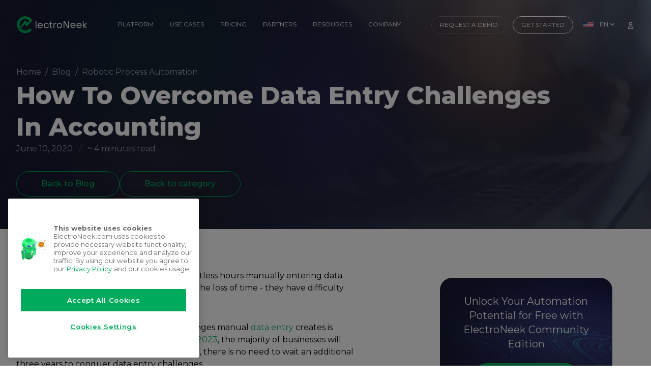

--- FILE ---
content_type: text/html; charset=utf-8
request_url: https://electroneek.com/blog/how-to-overcome-data-entry-challenges-in-accounting/
body_size: 12515
content:
<!DOCTYPE html><html class="scroll-pt-[105px] scroll-smooth overflow-x-hidden" lang="en"><head><meta charSet="utf-8"/><meta name="viewport" content="width=device-width, initial-scale=1"/><meta name="theme-color" content="#27292d"/><meta name="msapplication-navbutton-color" content="#27292d"/><meta name="apple-mobile-web-app-status-bar-style" content="#27292d"/><link rel="alternate" hrefLang="en" href="https://electroneek.com/blog/how-to-overcome-data-entry-challenges-in-accounting/"/><title>How To Overcome Data Entry Challenges In Accounting | ElectroNeek</title><meta name="description" content="The majority of accounting firms spend countless hours manually entering data. Although the firms&#x27; executives are aware of the loss of time - they have difficulty resolving the issue."/><meta name="robots" content="index, follow, max-snippet:-1, max-image-preview:large, max-video-preview:-1"/><link rel="canonical" href="https://electroneek.com/blog/how-to-overcome-data-entry-challenges-in-accounting/"/><meta property="og:locale" content="en_US"/><meta property="og:type" content="article"/><meta property="og:title" content="How To Overcome Data Entry Challenges In Accounting | ElectroNeek"/><meta property="og:description" content="The majority of accounting firms spend countless hours manually entering data. Although the firms&#x27; executives are aware of the loss of time - they have difficulty resolving the issue."/><meta property="og:url" content="https://electroneek.com/blog/how-to-overcome-data-entry-challenges-in-accounting/"/><meta property="og:site_name" content="ElectroNeek"/><meta property="article:publisher" content="https://www.facebook.com/ELECTRONEEKRPA/"/><meta property="article:published_time" content="2020-06-10T22:41:06+00:00"/><meta property="article:modified_time" content="2024-04-02T21:28:18+00:00"/><meta property="og:image:width" content="2560"/><meta property="og:image:height" content="1440"/><meta property="og:image" content="https://electroneek.com/wp-content/uploads/2020/06/AdobeStock_266175541-scaled.jpeg"/><meta property="og:image:type" content="image/jpeg"/><meta name="author" content="ElectroNeek"/><meta name="twitter:card" content="summary_large_image"/><meta name="twitter:creator" content="@electroneek"/><meta name="twitter:site" content="@electroneek"/><link rel="preload" as="image" imageSrcSet="/_next/image/?url=%2Faccess%2Fimg%2Fbg%2Fblog-post-header-bg.jpg&amp;w=640&amp;q=75 640w, /_next/image/?url=%2Faccess%2Fimg%2Fbg%2Fblog-post-header-bg.jpg&amp;w=750&amp;q=75 750w, /_next/image/?url=%2Faccess%2Fimg%2Fbg%2Fblog-post-header-bg.jpg&amp;w=828&amp;q=75 828w, /_next/image/?url=%2Faccess%2Fimg%2Fbg%2Fblog-post-header-bg.jpg&amp;w=1080&amp;q=75 1080w, /_next/image/?url=%2Faccess%2Fimg%2Fbg%2Fblog-post-header-bg.jpg&amp;w=1200&amp;q=75 1200w, /_next/image/?url=%2Faccess%2Fimg%2Fbg%2Fblog-post-header-bg.jpg&amp;w=1920&amp;q=75 1920w, /_next/image/?url=%2Faccess%2Fimg%2Fbg%2Fblog-post-header-bg.jpg&amp;w=2048&amp;q=75 2048w, /_next/image/?url=%2Faccess%2Fimg%2Fbg%2Fblog-post-header-bg.jpg&amp;w=3840&amp;q=75 3840w" imageSizes="100vw" fetchpriority="high"/><meta name="next-head-count" content="28"/><link href="/access/img/favicon.png" rel="icon"/><link rel="preconnect" href="https://fonts.gstatic.com" crossorigin /><script id="oneTrustScript" type="text/javascript" data-nscript="beforeInteractive"></script><link rel="preload" href="/_next/static/css/7e845cb44ce46dc1.css" as="style"/><link rel="stylesheet" href="/_next/static/css/7e845cb44ce46dc1.css" data-n-g=""/><link rel="preload" href="/_next/static/css/4d63e62fa7d03402.css" as="style"/><link rel="stylesheet" href="/_next/static/css/4d63e62fa7d03402.css" data-n-p=""/><noscript data-n-css=""></noscript><script defer="" nomodule="" src="/_next/static/chunks/polyfills-c67a75d1b6f99dc8.js"></script><script src="https://cdn.cookielaw.org/scripttemplates/otSDKStub.js" type="text/javascript" charSet="UTF-8" data-domain-script="818f3b3b-f624-42d4-ba4a-466c612189f5" defer="" data-nscript="beforeInteractive"></script><script src="/_next/static/chunks/webpack-b18e6c36824133ff.js" defer=""></script><script src="/_next/static/chunks/framework-ca706bf673a13738.js" defer=""></script><script src="/_next/static/chunks/main-d19e38d0505e1a95.js" defer=""></script><script src="/_next/static/chunks/pages/_app-647f92ab9551ba03.js" defer=""></script><script src="/_next/static/chunks/252f366e-d7e9283b8995c3aa.js" defer=""></script><script src="/_next/static/chunks/1bfc9850-835981769d075612.js" defer=""></script><script src="/_next/static/chunks/8807-3cc56dda6f7654e5.js" defer=""></script><script src="/_next/static/chunks/2233-293b6733e28f0307.js" defer=""></script><script src="/_next/static/chunks/3933-f24dfbd1c67e02bd.js" defer=""></script><script src="/_next/static/chunks/pages/blog/%5Blink%5D-d7a30998144522e7.js" defer=""></script><script src="/_next/static/eQvuQWTACE3WbwVHQbA8v/_buildManifest.js" defer=""></script><script src="/_next/static/eQvuQWTACE3WbwVHQbA8v/_ssgManifest.js" defer=""></script><style data-href="https://fonts.googleapis.com/css2?family=Montserrat:wght@100;300;400;500;600;700;800&display=swap">@font-face{font-family:'Montserrat';font-style:normal;font-weight:100;font-display:swap;src:url(https://fonts.gstatic.com/l/font?kit=JTUHjIg1_i6t8kCHKm4532VJOt5-QNFgpCtr6Uw9&skey=7bc19f711c0de8f&v=v31) format('woff')}@font-face{font-family:'Montserrat';font-style:normal;font-weight:300;font-display:swap;src:url(https://fonts.gstatic.com/l/font?kit=JTUHjIg1_i6t8kCHKm4532VJOt5-QNFgpCs16Ew9&skey=7bc19f711c0de8f&v=v31) format('woff')}@font-face{font-family:'Montserrat';font-style:normal;font-weight:400;font-display:swap;src:url(https://fonts.gstatic.com/l/font?kit=JTUHjIg1_i6t8kCHKm4532VJOt5-QNFgpCtr6Ew9&skey=7bc19f711c0de8f&v=v31) format('woff')}@font-face{font-family:'Montserrat';font-style:normal;font-weight:500;font-display:swap;src:url(https://fonts.gstatic.com/l/font?kit=JTUHjIg1_i6t8kCHKm4532VJOt5-QNFgpCtZ6Ew9&skey=7bc19f711c0de8f&v=v31) format('woff')}@font-face{font-family:'Montserrat';font-style:normal;font-weight:600;font-display:swap;src:url(https://fonts.gstatic.com/l/font?kit=JTUHjIg1_i6t8kCHKm4532VJOt5-QNFgpCu170w9&skey=7bc19f711c0de8f&v=v31) format('woff')}@font-face{font-family:'Montserrat';font-style:normal;font-weight:700;font-display:swap;src:url(https://fonts.gstatic.com/l/font?kit=JTUHjIg1_i6t8kCHKm4532VJOt5-QNFgpCuM70w9&skey=7bc19f711c0de8f&v=v31) format('woff')}@font-face{font-family:'Montserrat';font-style:normal;font-weight:800;font-display:swap;src:url(https://fonts.gstatic.com/l/font?kit=JTUHjIg1_i6t8kCHKm4532VJOt5-QNFgpCvr70w9&skey=7bc19f711c0de8f&v=v31) format('woff')}@font-face{font-family:'Montserrat';font-style:normal;font-weight:100;font-display:swap;src:url(https://fonts.gstatic.com/s/montserrat/v31/JTUSjIg1_i6t8kCHKm459WRhyyTh89ZNpQ.woff2) format('woff2');unicode-range:U+0460-052F,U+1C80-1C8A,U+20B4,U+2DE0-2DFF,U+A640-A69F,U+FE2E-FE2F}@font-face{font-family:'Montserrat';font-style:normal;font-weight:100;font-display:swap;src:url(https://fonts.gstatic.com/s/montserrat/v31/JTUSjIg1_i6t8kCHKm459W1hyyTh89ZNpQ.woff2) format('woff2');unicode-range:U+0301,U+0400-045F,U+0490-0491,U+04B0-04B1,U+2116}@font-face{font-family:'Montserrat';font-style:normal;font-weight:100;font-display:swap;src:url(https://fonts.gstatic.com/s/montserrat/v31/JTUSjIg1_i6t8kCHKm459WZhyyTh89ZNpQ.woff2) format('woff2');unicode-range:U+0102-0103,U+0110-0111,U+0128-0129,U+0168-0169,U+01A0-01A1,U+01AF-01B0,U+0300-0301,U+0303-0304,U+0308-0309,U+0323,U+0329,U+1EA0-1EF9,U+20AB}@font-face{font-family:'Montserrat';font-style:normal;font-weight:100;font-display:swap;src:url(https://fonts.gstatic.com/s/montserrat/v31/JTUSjIg1_i6t8kCHKm459WdhyyTh89ZNpQ.woff2) format('woff2');unicode-range:U+0100-02BA,U+02BD-02C5,U+02C7-02CC,U+02CE-02D7,U+02DD-02FF,U+0304,U+0308,U+0329,U+1D00-1DBF,U+1E00-1E9F,U+1EF2-1EFF,U+2020,U+20A0-20AB,U+20AD-20C0,U+2113,U+2C60-2C7F,U+A720-A7FF}@font-face{font-family:'Montserrat';font-style:normal;font-weight:100;font-display:swap;src:url(https://fonts.gstatic.com/s/montserrat/v31/JTUSjIg1_i6t8kCHKm459WlhyyTh89Y.woff2) format('woff2');unicode-range:U+0000-00FF,U+0131,U+0152-0153,U+02BB-02BC,U+02C6,U+02DA,U+02DC,U+0304,U+0308,U+0329,U+2000-206F,U+20AC,U+2122,U+2191,U+2193,U+2212,U+2215,U+FEFF,U+FFFD}@font-face{font-family:'Montserrat';font-style:normal;font-weight:300;font-display:swap;src:url(https://fonts.gstatic.com/s/montserrat/v31/JTUSjIg1_i6t8kCHKm459WRhyyTh89ZNpQ.woff2) format('woff2');unicode-range:U+0460-052F,U+1C80-1C8A,U+20B4,U+2DE0-2DFF,U+A640-A69F,U+FE2E-FE2F}@font-face{font-family:'Montserrat';font-style:normal;font-weight:300;font-display:swap;src:url(https://fonts.gstatic.com/s/montserrat/v31/JTUSjIg1_i6t8kCHKm459W1hyyTh89ZNpQ.woff2) format('woff2');unicode-range:U+0301,U+0400-045F,U+0490-0491,U+04B0-04B1,U+2116}@font-face{font-family:'Montserrat';font-style:normal;font-weight:300;font-display:swap;src:url(https://fonts.gstatic.com/s/montserrat/v31/JTUSjIg1_i6t8kCHKm459WZhyyTh89ZNpQ.woff2) format('woff2');unicode-range:U+0102-0103,U+0110-0111,U+0128-0129,U+0168-0169,U+01A0-01A1,U+01AF-01B0,U+0300-0301,U+0303-0304,U+0308-0309,U+0323,U+0329,U+1EA0-1EF9,U+20AB}@font-face{font-family:'Montserrat';font-style:normal;font-weight:300;font-display:swap;src:url(https://fonts.gstatic.com/s/montserrat/v31/JTUSjIg1_i6t8kCHKm459WdhyyTh89ZNpQ.woff2) format('woff2');unicode-range:U+0100-02BA,U+02BD-02C5,U+02C7-02CC,U+02CE-02D7,U+02DD-02FF,U+0304,U+0308,U+0329,U+1D00-1DBF,U+1E00-1E9F,U+1EF2-1EFF,U+2020,U+20A0-20AB,U+20AD-20C0,U+2113,U+2C60-2C7F,U+A720-A7FF}@font-face{font-family:'Montserrat';font-style:normal;font-weight:300;font-display:swap;src:url(https://fonts.gstatic.com/s/montserrat/v31/JTUSjIg1_i6t8kCHKm459WlhyyTh89Y.woff2) format('woff2');unicode-range:U+0000-00FF,U+0131,U+0152-0153,U+02BB-02BC,U+02C6,U+02DA,U+02DC,U+0304,U+0308,U+0329,U+2000-206F,U+20AC,U+2122,U+2191,U+2193,U+2212,U+2215,U+FEFF,U+FFFD}@font-face{font-family:'Montserrat';font-style:normal;font-weight:400;font-display:swap;src:url(https://fonts.gstatic.com/s/montserrat/v31/JTUSjIg1_i6t8kCHKm459WRhyyTh89ZNpQ.woff2) format('woff2');unicode-range:U+0460-052F,U+1C80-1C8A,U+20B4,U+2DE0-2DFF,U+A640-A69F,U+FE2E-FE2F}@font-face{font-family:'Montserrat';font-style:normal;font-weight:400;font-display:swap;src:url(https://fonts.gstatic.com/s/montserrat/v31/JTUSjIg1_i6t8kCHKm459W1hyyTh89ZNpQ.woff2) format('woff2');unicode-range:U+0301,U+0400-045F,U+0490-0491,U+04B0-04B1,U+2116}@font-face{font-family:'Montserrat';font-style:normal;font-weight:400;font-display:swap;src:url(https://fonts.gstatic.com/s/montserrat/v31/JTUSjIg1_i6t8kCHKm459WZhyyTh89ZNpQ.woff2) format('woff2');unicode-range:U+0102-0103,U+0110-0111,U+0128-0129,U+0168-0169,U+01A0-01A1,U+01AF-01B0,U+0300-0301,U+0303-0304,U+0308-0309,U+0323,U+0329,U+1EA0-1EF9,U+20AB}@font-face{font-family:'Montserrat';font-style:normal;font-weight:400;font-display:swap;src:url(https://fonts.gstatic.com/s/montserrat/v31/JTUSjIg1_i6t8kCHKm459WdhyyTh89ZNpQ.woff2) format('woff2');unicode-range:U+0100-02BA,U+02BD-02C5,U+02C7-02CC,U+02CE-02D7,U+02DD-02FF,U+0304,U+0308,U+0329,U+1D00-1DBF,U+1E00-1E9F,U+1EF2-1EFF,U+2020,U+20A0-20AB,U+20AD-20C0,U+2113,U+2C60-2C7F,U+A720-A7FF}@font-face{font-family:'Montserrat';font-style:normal;font-weight:400;font-display:swap;src:url(https://fonts.gstatic.com/s/montserrat/v31/JTUSjIg1_i6t8kCHKm459WlhyyTh89Y.woff2) format('woff2');unicode-range:U+0000-00FF,U+0131,U+0152-0153,U+02BB-02BC,U+02C6,U+02DA,U+02DC,U+0304,U+0308,U+0329,U+2000-206F,U+20AC,U+2122,U+2191,U+2193,U+2212,U+2215,U+FEFF,U+FFFD}@font-face{font-family:'Montserrat';font-style:normal;font-weight:500;font-display:swap;src:url(https://fonts.gstatic.com/s/montserrat/v31/JTUSjIg1_i6t8kCHKm459WRhyyTh89ZNpQ.woff2) format('woff2');unicode-range:U+0460-052F,U+1C80-1C8A,U+20B4,U+2DE0-2DFF,U+A640-A69F,U+FE2E-FE2F}@font-face{font-family:'Montserrat';font-style:normal;font-weight:500;font-display:swap;src:url(https://fonts.gstatic.com/s/montserrat/v31/JTUSjIg1_i6t8kCHKm459W1hyyTh89ZNpQ.woff2) format('woff2');unicode-range:U+0301,U+0400-045F,U+0490-0491,U+04B0-04B1,U+2116}@font-face{font-family:'Montserrat';font-style:normal;font-weight:500;font-display:swap;src:url(https://fonts.gstatic.com/s/montserrat/v31/JTUSjIg1_i6t8kCHKm459WZhyyTh89ZNpQ.woff2) format('woff2');unicode-range:U+0102-0103,U+0110-0111,U+0128-0129,U+0168-0169,U+01A0-01A1,U+01AF-01B0,U+0300-0301,U+0303-0304,U+0308-0309,U+0323,U+0329,U+1EA0-1EF9,U+20AB}@font-face{font-family:'Montserrat';font-style:normal;font-weight:500;font-display:swap;src:url(https://fonts.gstatic.com/s/montserrat/v31/JTUSjIg1_i6t8kCHKm459WdhyyTh89ZNpQ.woff2) format('woff2');unicode-range:U+0100-02BA,U+02BD-02C5,U+02C7-02CC,U+02CE-02D7,U+02DD-02FF,U+0304,U+0308,U+0329,U+1D00-1DBF,U+1E00-1E9F,U+1EF2-1EFF,U+2020,U+20A0-20AB,U+20AD-20C0,U+2113,U+2C60-2C7F,U+A720-A7FF}@font-face{font-family:'Montserrat';font-style:normal;font-weight:500;font-display:swap;src:url(https://fonts.gstatic.com/s/montserrat/v31/JTUSjIg1_i6t8kCHKm459WlhyyTh89Y.woff2) format('woff2');unicode-range:U+0000-00FF,U+0131,U+0152-0153,U+02BB-02BC,U+02C6,U+02DA,U+02DC,U+0304,U+0308,U+0329,U+2000-206F,U+20AC,U+2122,U+2191,U+2193,U+2212,U+2215,U+FEFF,U+FFFD}@font-face{font-family:'Montserrat';font-style:normal;font-weight:600;font-display:swap;src:url(https://fonts.gstatic.com/s/montserrat/v31/JTUSjIg1_i6t8kCHKm459WRhyyTh89ZNpQ.woff2) format('woff2');unicode-range:U+0460-052F,U+1C80-1C8A,U+20B4,U+2DE0-2DFF,U+A640-A69F,U+FE2E-FE2F}@font-face{font-family:'Montserrat';font-style:normal;font-weight:600;font-display:swap;src:url(https://fonts.gstatic.com/s/montserrat/v31/JTUSjIg1_i6t8kCHKm459W1hyyTh89ZNpQ.woff2) format('woff2');unicode-range:U+0301,U+0400-045F,U+0490-0491,U+04B0-04B1,U+2116}@font-face{font-family:'Montserrat';font-style:normal;font-weight:600;font-display:swap;src:url(https://fonts.gstatic.com/s/montserrat/v31/JTUSjIg1_i6t8kCHKm459WZhyyTh89ZNpQ.woff2) format('woff2');unicode-range:U+0102-0103,U+0110-0111,U+0128-0129,U+0168-0169,U+01A0-01A1,U+01AF-01B0,U+0300-0301,U+0303-0304,U+0308-0309,U+0323,U+0329,U+1EA0-1EF9,U+20AB}@font-face{font-family:'Montserrat';font-style:normal;font-weight:600;font-display:swap;src:url(https://fonts.gstatic.com/s/montserrat/v31/JTUSjIg1_i6t8kCHKm459WdhyyTh89ZNpQ.woff2) format('woff2');unicode-range:U+0100-02BA,U+02BD-02C5,U+02C7-02CC,U+02CE-02D7,U+02DD-02FF,U+0304,U+0308,U+0329,U+1D00-1DBF,U+1E00-1E9F,U+1EF2-1EFF,U+2020,U+20A0-20AB,U+20AD-20C0,U+2113,U+2C60-2C7F,U+A720-A7FF}@font-face{font-family:'Montserrat';font-style:normal;font-weight:600;font-display:swap;src:url(https://fonts.gstatic.com/s/montserrat/v31/JTUSjIg1_i6t8kCHKm459WlhyyTh89Y.woff2) format('woff2');unicode-range:U+0000-00FF,U+0131,U+0152-0153,U+02BB-02BC,U+02C6,U+02DA,U+02DC,U+0304,U+0308,U+0329,U+2000-206F,U+20AC,U+2122,U+2191,U+2193,U+2212,U+2215,U+FEFF,U+FFFD}@font-face{font-family:'Montserrat';font-style:normal;font-weight:700;font-display:swap;src:url(https://fonts.gstatic.com/s/montserrat/v31/JTUSjIg1_i6t8kCHKm459WRhyyTh89ZNpQ.woff2) format('woff2');unicode-range:U+0460-052F,U+1C80-1C8A,U+20B4,U+2DE0-2DFF,U+A640-A69F,U+FE2E-FE2F}@font-face{font-family:'Montserrat';font-style:normal;font-weight:700;font-display:swap;src:url(https://fonts.gstatic.com/s/montserrat/v31/JTUSjIg1_i6t8kCHKm459W1hyyTh89ZNpQ.woff2) format('woff2');unicode-range:U+0301,U+0400-045F,U+0490-0491,U+04B0-04B1,U+2116}@font-face{font-family:'Montserrat';font-style:normal;font-weight:700;font-display:swap;src:url(https://fonts.gstatic.com/s/montserrat/v31/JTUSjIg1_i6t8kCHKm459WZhyyTh89ZNpQ.woff2) format('woff2');unicode-range:U+0102-0103,U+0110-0111,U+0128-0129,U+0168-0169,U+01A0-01A1,U+01AF-01B0,U+0300-0301,U+0303-0304,U+0308-0309,U+0323,U+0329,U+1EA0-1EF9,U+20AB}@font-face{font-family:'Montserrat';font-style:normal;font-weight:700;font-display:swap;src:url(https://fonts.gstatic.com/s/montserrat/v31/JTUSjIg1_i6t8kCHKm459WdhyyTh89ZNpQ.woff2) format('woff2');unicode-range:U+0100-02BA,U+02BD-02C5,U+02C7-02CC,U+02CE-02D7,U+02DD-02FF,U+0304,U+0308,U+0329,U+1D00-1DBF,U+1E00-1E9F,U+1EF2-1EFF,U+2020,U+20A0-20AB,U+20AD-20C0,U+2113,U+2C60-2C7F,U+A720-A7FF}@font-face{font-family:'Montserrat';font-style:normal;font-weight:700;font-display:swap;src:url(https://fonts.gstatic.com/s/montserrat/v31/JTUSjIg1_i6t8kCHKm459WlhyyTh89Y.woff2) format('woff2');unicode-range:U+0000-00FF,U+0131,U+0152-0153,U+02BB-02BC,U+02C6,U+02DA,U+02DC,U+0304,U+0308,U+0329,U+2000-206F,U+20AC,U+2122,U+2191,U+2193,U+2212,U+2215,U+FEFF,U+FFFD}@font-face{font-family:'Montserrat';font-style:normal;font-weight:800;font-display:swap;src:url(https://fonts.gstatic.com/s/montserrat/v31/JTUSjIg1_i6t8kCHKm459WRhyyTh89ZNpQ.woff2) format('woff2');unicode-range:U+0460-052F,U+1C80-1C8A,U+20B4,U+2DE0-2DFF,U+A640-A69F,U+FE2E-FE2F}@font-face{font-family:'Montserrat';font-style:normal;font-weight:800;font-display:swap;src:url(https://fonts.gstatic.com/s/montserrat/v31/JTUSjIg1_i6t8kCHKm459W1hyyTh89ZNpQ.woff2) format('woff2');unicode-range:U+0301,U+0400-045F,U+0490-0491,U+04B0-04B1,U+2116}@font-face{font-family:'Montserrat';font-style:normal;font-weight:800;font-display:swap;src:url(https://fonts.gstatic.com/s/montserrat/v31/JTUSjIg1_i6t8kCHKm459WZhyyTh89ZNpQ.woff2) format('woff2');unicode-range:U+0102-0103,U+0110-0111,U+0128-0129,U+0168-0169,U+01A0-01A1,U+01AF-01B0,U+0300-0301,U+0303-0304,U+0308-0309,U+0323,U+0329,U+1EA0-1EF9,U+20AB}@font-face{font-family:'Montserrat';font-style:normal;font-weight:800;font-display:swap;src:url(https://fonts.gstatic.com/s/montserrat/v31/JTUSjIg1_i6t8kCHKm459WdhyyTh89ZNpQ.woff2) format('woff2');unicode-range:U+0100-02BA,U+02BD-02C5,U+02C7-02CC,U+02CE-02D7,U+02DD-02FF,U+0304,U+0308,U+0329,U+1D00-1DBF,U+1E00-1E9F,U+1EF2-1EFF,U+2020,U+20A0-20AB,U+20AD-20C0,U+2113,U+2C60-2C7F,U+A720-A7FF}@font-face{font-family:'Montserrat';font-style:normal;font-weight:800;font-display:swap;src:url(https://fonts.gstatic.com/s/montserrat/v31/JTUSjIg1_i6t8kCHKm459WlhyyTh89Y.woff2) format('woff2');unicode-range:U+0000-00FF,U+0131,U+0152-0153,U+02BB-02BC,U+02C6,U+02DA,U+02DC,U+0304,U+0308,U+0329,U+2000-206F,U+20AC,U+2122,U+2191,U+2193,U+2212,U+2215,U+FEFF,U+FFFD}</style></head><body class="scroll overflow-x-hidden bg-white"><noscript><iframe src='https://www.googletagmanager.com/ns.html?id=GTM-PRHR9JJ' height='0' width='0' style='display:none;visibility:hidden'></iframe></noscript><div id="__next"><div class="false"></div><article itemscope="" itemType="http://schema.org/Article"><div class="relative pb-8 md:pb-16 false z-auto p-0  !z-0"><svg width="100%" height="100%" xmlns="http://www.w3.org/2000/svg" class="absolute -z-10 top-0 right-0 bottom-0 left-0  blur-[100px] opacity-80 z-10"><rect width="100%" height="100%" fill="#151b30"></rect><g filter="url(#blur)"><circle cx="25%" cy="25%" r="60" fill="#00aa5d" fill-opacity="0.6"></circle><circle cx="50%" cy="50%" r="80" fill="#5E3BC2" fill-opacity="0.6"></circle><circle cx="75%" cy="25%" r="100" fill="#F2994A" fill-opacity="0.6"></circle><circle cx="25%" cy="75%" r="50" fill="#FC8653" fill-opacity="0.6"></circle></g><defs><filter id="blur" x="-50%" y="-50%" width="200%" height="200%"><feGaussianBlur in="SourceGraphic" stdDeviation="25"></feGaussianBlur></filter></defs></svg><div class="absolute -z-20 top-0 left-0 right-0 bottom-0"><img alt="background image" fetchpriority="high" decoding="async" data-nimg="fill" class="-z-10" style="position:absolute;height:100%;width:100%;left:0;top:0;right:0;bottom:0;object-fit:cover;object-position:center;color:transparent" sizes="100vw" srcSet="/_next/image/?url=%2Faccess%2Fimg%2Fbg%2Fblog-post-header-bg.jpg&amp;w=640&amp;q=75 640w, /_next/image/?url=%2Faccess%2Fimg%2Fbg%2Fblog-post-header-bg.jpg&amp;w=750&amp;q=75 750w, /_next/image/?url=%2Faccess%2Fimg%2Fbg%2Fblog-post-header-bg.jpg&amp;w=828&amp;q=75 828w, /_next/image/?url=%2Faccess%2Fimg%2Fbg%2Fblog-post-header-bg.jpg&amp;w=1080&amp;q=75 1080w, /_next/image/?url=%2Faccess%2Fimg%2Fbg%2Fblog-post-header-bg.jpg&amp;w=1200&amp;q=75 1200w, /_next/image/?url=%2Faccess%2Fimg%2Fbg%2Fblog-post-header-bg.jpg&amp;w=1920&amp;q=75 1920w, /_next/image/?url=%2Faccess%2Fimg%2Fbg%2Fblog-post-header-bg.jpg&amp;w=2048&amp;q=75 2048w, /_next/image/?url=%2Faccess%2Fimg%2Fbg%2Fblog-post-header-bg.jpg&amp;w=3840&amp;q=75 3840w" src="/_next/image/?url=%2Faccess%2Fimg%2Fbg%2Fblog-post-header-bg.jpg&amp;w=3840&amp;q=75"/></div><div class="flex flex-col md:flex-col gap-8 justify-between max-w-7xl mx-auto px-6 md:px-8 z-10"><div class=" flex flex-1 md:flex-[0_0_55%] flex-col gap-8 items-start pt-32 pr-0 xl:pr-36 md:leading-7 z-20"><div class="flex text-xs md:text-base flex-row md:flex-row w-max" itemscope="" itemType="http://schema.org/BreadcrumbList"><div class="flex" itemProp="itemListElement" itemscope="" itemType="http://schema.org/ListItem"><div class="hidden xl:inline" itemProp="item"><a class="flex text-gray-400 border-transparent border-b-2 transition duration-300 ease-out hover:border-gray-400" href="/"><span itemProp="name">Home</span></a></div><meta itemProp="position" content="0"/><span class="px-2 text-gray-400">/</span></div><div class="flex" itemProp="itemListElement" itemscope="" itemType="http://schema.org/ListItem"><div class="" itemProp="item"><a class="flex text-gray-400 border-transparent border-b-2 transition duration-300 ease-out hover:border-gray-400" href="/blog/"><span itemProp="name">Blog</span></a></div><meta itemProp="position" content="1"/><span class="px-2 text-gray-400">/</span></div><div class="flex" itemProp="itemListElement" itemscope="" itemType="http://schema.org/ListItem"><div class="hidden xl:inline" itemProp="item"><a class="flex text-gray-400 border-transparent border-b-2 transition duration-300 ease-out hover:border-gray-400" href="/blog/category/robotic-process-automation/"><span itemProp="name">Robotic Process Automation</span></a></div><meta itemProp="position" content="2"/></div></div><div class="relative"><h1 class="text-3xl lg:text-5xl font-extrabold text-white">How To Overcome Data Entry Challenges In Accounting<!-- --> <span class="font-normal"></span></h1></div></div><div class="z-10"><p class="mb-8 text-gray-400"><span itemProp="datePublished">June 10, 2020</span><span class="pl-3 pr-2 opacity-50">/</span> <!-- -->~ 4 minutes read</p><div class="flex flex-col md:flex-row gap-8 [&amp;_.w-full]:max-w-fit"> <div class="flex z-10"><a class="w-full xl:w-max text-center font-medium px-6 lg:px-8 xl:px-12 py-3 rounded rounded-full border border-green-500 text-green-500 hover:text-white hover:bg-green-500" href="/blog/">Back to Blog</a></div><a class="w-full xl:w-max text-center font-medium px-6 lg:px-8 xl:px-12 py-3 rounded rounded-full border border-green-500 text-green-500 hover:text-white hover:bg-green-500" href="/blog/category/robotic-process-automation/">Back to category</a></div></div></div></div><div class="mx-auto relative py-12 md:py-20 bg-white"><section class="max-w-7xl mx-auto px-6 md:px-8 relative"> <div class="flex flex-col-reverse lg:flex-row mb-24"><div class="w-full lg:w-7/12"><div class="max-w-4xl mx-auto"><div class="blog" itemProp="articleBody"><div class="false"></div><div class="false"><!-- wp:paragraph -->
<p>The majority of accounting firms spend countless hours manually entering data. Although the firms' executives are aware of the loss of time - they have difficulty resolving the issue.&nbsp;</p>
<!-- /wp:paragraph --></div><div class="false"><!-- wp:paragraph -->
<p>A primary solution to overcoming the challenges manual <a href="https://electroneek.com/blog/what-is-data-entry/">data entry</a> creates is automation. It's&nbsp;<a href="https://www2.deloitte.com/bg/en/pages/technology/articles/deloitte-global-rpa-survey-2018.html" target="_blank" rel="noreferrer noopener">been foreshadowed that by 2023</a>, the majority of businesses will utilize&nbsp;<a href="https://electroneek.com/rpa/what-is-rpa/">Robotic Process Automation</a>. However, there is no need to wait an additional three years to conquer data entry challenges.&nbsp;</p>
<!-- /wp:paragraph --></div><figure class="relative w-full pb-2 false aspect-auto mb-4 "><img alt="Electroneek image" loading="lazy" width="1024" height="683" decoding="async" data-nimg="1" style="color:transparent;max-width:100%;height:auto" srcSet="/_next/image/?url=https%3A%2F%2Felectroneek.com%2Fwp-content%2Fuploads%2F2020%2F06%2FAdobeStock_331184330-1024x683.jpeg&amp;w=1080&amp;q=75 1x, /_next/image/?url=https%3A%2F%2Felectroneek.com%2Fwp-content%2Fuploads%2F2020%2F06%2FAdobeStock_331184330-1024x683.jpeg&amp;w=2048&amp;q=75 2x" src="/_next/image/?url=https%3A%2F%2Felectroneek.com%2Fwp-content%2Fuploads%2F2020%2F06%2FAdobeStock_331184330-1024x683.jpeg&amp;w=2048&amp;q=75"/><figcaption></figcaption></figure><div class="false"><!-- wp:heading -->
<h2 class="wp-block-heading">What are data entry challenges in accounting?</h2>
<!-- /wp:heading --></div><div class="false"><!-- wp:paragraph -->
<p>Accounting professionals are notorious for feverishly scanning documents and inputting numbers. While it's plausible that they enter more data than other professions - they face many challenges with this task.&nbsp;</p>
<!-- /wp:paragraph --></div><div class="false"><!-- wp:heading {"textAlign":"center","level":3} -->
<h3 class="wp-block-heading has-text-align-center">Great Potential For Error</h3>
<!-- /wp:heading --></div><div class="false"><!-- wp:paragraph -->
<p>Any repetitive task is at risk for human error. Unfortunately, this applies to manual data entry. These errors could be due to illegible handwriting, faded receipts, missing documents, or simply a typo.&nbsp;</p>
<!-- /wp:paragraph --></div><div class="false"><!-- wp:paragraph -->
<p>No matter the reason, accounting professionals are employed for their remarkable accuracy. A simple mistake could cost a business a large client, thousands of dollars, or depending on severity - a lawsuit.&nbsp;</p>
<!-- /wp:paragraph --></div><div class="false"><!-- wp:heading {"textAlign":"center","level":3} -->
<h3 class="wp-block-heading has-text-align-center">Time Consumption</h3>
<!-- /wp:heading --></div><div class="false"><!-- wp:paragraph -->
<p>Even the most precise accounting professionals are not exempt from the amount of time that data entry consumes. Many hours are spent examining ledgers, reviewing stacks of receipts, and attempting to decipher handwriting.</p>
<!-- /wp:paragraph --></div><div class="false"><!-- wp:paragraph -->
<p>This challenge is not just an issue of time, but rather a stifling of growth. Educated employees are unable to use their expertise because they are spending time on work that requires no skill. Companies could increase their earning potential if they utilized these experts with more complex duties.&nbsp;</p>
<!-- /wp:paragraph --></div><div class="false"><!-- wp:heading {"textAlign":"center","level":3} -->
<h3 class="wp-block-heading has-text-align-center">Inability To Handle Influx Of Work</h3>
<!-- /wp:heading --></div><div class="false"><!-- wp:paragraph -->
<p>A sudden surplus of work is a significant setback when manually entering data. For example, annual occurrences such as tax season could be detrimental to accounting professionals who aren't using&nbsp;automation software.</p>
<!-- /wp:paragraph --></div><div class="false"><!-- wp:paragraph -->
<p>If the accounting team is small, they will face an increase of pressure, often resulting in workplace dissatisfaction. More significantly, an influx of work will usually result in large amounts of errors in manual data entry.&nbsp;</p>
<!-- /wp:paragraph --></div><figure class="relative w-full pb-2 false aspect-auto mb-4 "><img alt="Electroneek image" loading="lazy" width="1024" height="683" decoding="async" data-nimg="1" style="color:transparent;max-width:100%;height:auto" srcSet="/_next/image/?url=https%3A%2F%2Felectroneek.com%2Fwp-content%2Fuploads%2F2020%2F06%2FAdobeStock_289579353-1024x683.jpeg&amp;w=1080&amp;q=75 1x, /_next/image/?url=https%3A%2F%2Felectroneek.com%2Fwp-content%2Fuploads%2F2020%2F06%2FAdobeStock_289579353-1024x683.jpeg&amp;w=2048&amp;q=75 2x" src="/_next/image/?url=https%3A%2F%2Felectroneek.com%2Fwp-content%2Fuploads%2F2020%2F06%2FAdobeStock_289579353-1024x683.jpeg&amp;w=2048&amp;q=75"/><figcaption></figcaption></figure><div class="false"><!-- wp:heading -->
<h2 class="wp-block-heading">What is automation in accounting?</h2>
<!-- /wp:heading --></div><div class="false"><!-- wp:paragraph -->
<p>The technology of automation can be used to eliminate data entry challenges that the accounting industry faces. Accounting can use automation in the form of AI - Artificial Intelligence, or RPA - <a href="https://electroneek.com/rpa/what-is-rpa/">Robotic Process Automation</a>.&nbsp;</p>
<!-- /wp:paragraph --></div><div class="false"><!-- wp:quote -->
<blockquote class="wp-block-quote"><!-- wp:paragraph -->
<p>Learn more about how <a href="https://electroneek.com/blog/rpa-101-whats-the-difference-between-ai-and-rpa/">RPA and AI differ from each other.&nbsp;</a></p>
<!-- /wp:paragraph --></blockquote>
<!-- /wp:quote --></div><div class="false"><!-- wp:paragraph -->
<p></p>
<!-- /wp:paragraph --></div><div class="false"><!-- wp:paragraph -->
<p>Software robots, or 'digital workforce', are able to replicate the repetitive task of data entry. These bots automatically scan invoices, receipts, and other documents. Robotic process automation is able to automatically update the client database without manually entering customer information. </p>
<!-- /wp:paragraph --></div><div class="false"><!-- wp:paragraph -->
<p>As a result, documents could be processed with increased speed and accuracy. The addition of RPA allows data entry to be completed 20 times faster than manual entry.</p>
<!-- /wp:paragraph --></div><figure class="relative w-full pb-2 false aspect-auto mb-4 "><img alt="Electroneek image" loading="lazy" width="1024" height="576" decoding="async" data-nimg="1" style="color:transparent;max-width:100%;height:auto" srcSet="/_next/image/?url=https%3A%2F%2Felectroneek.com%2Fwp-content%2Fuploads%2F2020%2F06%2FAdobeStock_266175541-1024x576.jpeg&amp;w=1080&amp;q=75 1x, /_next/image/?url=https%3A%2F%2Felectroneek.com%2Fwp-content%2Fuploads%2F2020%2F06%2FAdobeStock_266175541-1024x576.jpeg&amp;w=2048&amp;q=75 2x" src="/_next/image/?url=https%3A%2F%2Felectroneek.com%2Fwp-content%2Fuploads%2F2020%2F06%2FAdobeStock_266175541-1024x576.jpeg&amp;w=2048&amp;q=75"/><figcaption></figcaption></figure><div class="false"><!-- wp:heading -->
<h2 class="wp-block-heading">How to start automating?</h2>
<!-- /wp:heading --></div><div class="false"><!-- wp:list {"ordered":true} -->
<ol><!-- wp:list-item -->
<li>Locate inefficient tasks and processes that could be automated.</li>
<!-- /wp:list-item --><!-- wp:list-item -->
<li>Train employees to operate the automation software.&nbsp;</li>
<!-- /wp:list-item --><!-- wp:list-item -->
<li>Utilize skilled&nbsp;Citizen Automators in the company to aid in the transition to automation.&nbsp;</li>
<!-- /wp:list-item --><!-- wp:list-item -->
<li>Develop determinants and markers for success with <a href="https://electroneek.com/blog/what-is-data-entry/" target="_blank" rel="noreferrer noopener">data entry automation</a>.</li>
<!-- /wp:list-item --><!-- wp:list-item -->
<li>Test automation software&nbsp;within the business accounting systems prior to client use.&nbsp;</li>
<!-- /wp:list-item --><!-- wp:list-item -->
<li>Begin implementing automation processes in client accounts.&nbsp;</li>
<!-- /wp:list-item --><!-- wp:list-item -->
<li>Analyze results and metrics of initial use.</li>
<!-- /wp:list-item --><!-- wp:list-item -->
<li>Scale automation processes within the business.</li>
<!-- /wp:list-item --></ol>
<!-- /wp:list --></div><div class="false"><!-- wp:heading -->
<h2 class="wp-block-heading">Final Note</h2>
<!-- /wp:heading --></div><div class="false"><!-- wp:paragraph -->
<p>Accounting professionals are often held back by the challenges of manual data entry—the potential for error, time consumption, and inability to handle surplus, place companies at risk. Fortunately, technological advances have provided a much-needed solution with automation. <a href="https://electroneek.com/book-a-demo/">Book a demo</a> and see how to reduce data entry challenges and automate routine, repetitive tasks.</p>
<!-- /wp:paragraph --></div></div><div class="flex z-10"><a class="w-full xl:w-max text-center font-medium px-6 lg:px-8 xl:px-12 py-3 rounded rounded-full border border-green-500 text-green-500 hover:text-white hover:bg-green-500" href="/blog/">Back to Blog</a></div></div></div><aside class="lg:w-5/12 lg:pr-11 pl-0 lg:pl-16 "><div class="flex lg:block h-full mt-0 mb-12 lg:mb-0"><div class="flex flex-col items-end space-y-12 w-full lg:sticky lg:top-32"><div class="bg-gray-100 rounded-3xl p-8 w-full xl:w-[85%] relative lg:top-4 min-h-[162px] md:min-h-[60px]"><img alt="" loading="lazy" decoding="async" data-nimg="fill" class="object-cover object-right-bottom z-0 rounded-3xl" style="position:absolute;height:100%;width:100%;left:0;top:0;right:0;bottom:0;color:transparent" sizes="100vw" srcSet="/_next/image/?url=https%3A%2F%2Felectroneek.com%2Fwp-content%2Fuploads%2F2023%2F10%2Feasley-bg.jpg&amp;w=640&amp;q=75 640w, /_next/image/?url=https%3A%2F%2Felectroneek.com%2Fwp-content%2Fuploads%2F2023%2F10%2Feasley-bg.jpg&amp;w=750&amp;q=75 750w, /_next/image/?url=https%3A%2F%2Felectroneek.com%2Fwp-content%2Fuploads%2F2023%2F10%2Feasley-bg.jpg&amp;w=828&amp;q=75 828w, /_next/image/?url=https%3A%2F%2Felectroneek.com%2Fwp-content%2Fuploads%2F2023%2F10%2Feasley-bg.jpg&amp;w=1080&amp;q=75 1080w, /_next/image/?url=https%3A%2F%2Felectroneek.com%2Fwp-content%2Fuploads%2F2023%2F10%2Feasley-bg.jpg&amp;w=1200&amp;q=75 1200w, /_next/image/?url=https%3A%2F%2Felectroneek.com%2Fwp-content%2Fuploads%2F2023%2F10%2Feasley-bg.jpg&amp;w=1920&amp;q=75 1920w, /_next/image/?url=https%3A%2F%2Felectroneek.com%2Fwp-content%2Fuploads%2F2023%2F10%2Feasley-bg.jpg&amp;w=2048&amp;q=75 2048w, /_next/image/?url=https%3A%2F%2Felectroneek.com%2Fwp-content%2Fuploads%2F2023%2F10%2Feasley-bg.jpg&amp;w=3840&amp;q=75 3840w" src="/_next/image/?url=https%3A%2F%2Felectroneek.com%2Fwp-content%2Fuploads%2F2023%2F10%2Feasley-bg.jpg&amp;w=3840&amp;q=75"/><div class="z-10 relative w-full flex flex-col items-center"><p class="block relative text-xl text-white z-10 mb-6 text-center">Unlock Your Automation Potential for Free with ElectroNeek Community Edition</p><a class="w-full xl:w-max text-center font-medium px-6 lg:px-8 xl:px-12 py-3 rounded rounded-full border border-green-500 outline-0 text-white bg-green-500 hover:bg-[#00aa5dd9]" href="https://electroneek.com/start-for-free/">Start for Free</a></div></div><div class="hidden lg:block max-w-fit"><button class="flex flex-row items-center justify-center space-x-4 p-3 pr-6 w-full rounded-3xl border border-gray-300 hover:border-green-500 bg-slate-50"><img alt="To the top button icon" loading="lazy" width="24" height="24" decoding="async" data-nimg="1" style="color:transparent" src="/access/elements/arrow_up_bg-white_rounded.svg"/><span class="text-sm font-bold">To the top</span></button></div></div></div></aside></div></section><section class="max-w-7xl mx-auto px-6 md:px-8 relative"> <h2 class="md:text-4xl text-3xl pb-8 lg:pb-16 font-extrabold text-gray-900 ">Other<!-- --> <span class="font-normal">Posts</span></h2></section><section class="max-w-7xl mx-auto px-6 md:px-8 relative pb-16 "> </section></div></article><footer class="bg-blue-900 relative z-10 pt-10 md:pt-24 pb-10"><div class="max-w-7xl mx-auto py-2 px-3 sm:px-6 lg:px-8"><div class="grid grid-cols-2 sm:grid-cols-3 md:grid-cols-6 md:gap-8 gap-3"><div class="flex flex-col gap-2"><p class="font-bold text-sm md:text-xs mb-4 text-white">Platform</p><div class="flex flex-col gap-2"><a class="font-light text-xs leading-loose text-white hover:text-green-400 cursor-pointer" target="_self" href="/features/workflow-builder/">Workflow Builder</a><a class="font-light text-xs leading-loose text-white hover:text-green-400 cursor-pointer" target="_self" href="/features/document-processing/">Document Processing</a><a class="font-light text-xs leading-loose text-white hover:text-green-400 cursor-pointer" target="_self" href="/features/process-management/">Process Management</a><a class="font-light text-xs leading-loose text-white hover:text-green-400 cursor-pointer" target="_self" href="/features/gen-ai/">Generative AI</a><a class="font-light text-xs leading-loose text-white hover:text-green-400 cursor-pointer" target="_self" href="/features/orchestration/">Orchestration</a><a class="font-light text-xs leading-loose text-white hover:text-green-400 cursor-pointer" target="_self" href="/features/on-premise/">On-Premise Automation</a><a class="font-light text-xs leading-loose text-white hover:text-green-400 cursor-pointer" target="_self" href="/features/gui-automation/">GUI Automation</a><a class="font-light text-xs leading-loose text-white hover:text-green-400 cursor-pointer" target="_self" href="/features/spreadsheets/">Spreadsheets</a></div></div><div class="flex flex-col gap-2"><p class="font-bold text-sm md:text-xs mb-4 text-white">Use Cases</p><div class="flex flex-col gap-2"><a class="font-light text-xs leading-loose text-white hover:text-green-400 cursor-pointer" target="_self" href="/use-case/comprehensive-excel-reports/">Comprehensive Excel Reports</a><a class="font-light text-xs leading-loose text-white hover:text-green-400 cursor-pointer" target="_self" href="/use-case/as400-terminal-automation/">AS400 Terminal Automation</a><a class="font-light text-xs leading-loose text-white hover:text-green-400 cursor-pointer" target="_self" href="/use-case/receipt-data-extraction/">Receipt Data Extraction</a><a class="font-light text-xs leading-loose text-white hover:text-green-400 cursor-pointer" target="_self" href="/use-case/invoice-processing-to-quickbooks/">Invoice Processing to QuickBooks</a><a class="font-light text-xs leading-loose text-white hover:text-green-400 cursor-pointer" target="_self" href="/use-case/data-migration-from-legacy-systems/">Data Migration from Legacy Systems</a><a class="font-light text-xs leading-loose text-white hover:text-green-400 cursor-pointer" target="_self" href="/use-case/user-onboarding-on-multiple-systems/">User Onboarding on Multiple Systems</a><a class="font-light text-xs leading-loose text-white hover:text-green-400 cursor-pointer" target="_self" href="/use-case/support-ticket-routing-and-resolution/">Support Ticket Routing and Resolution</a><a class="font-light text-xs leading-loose text-white hover:text-green-400 cursor-pointer" target="_self" href="/use-case/ai-candidate-sourcing-on-linkedin/">AI Candidate Sourcing on LinkedIn</a></div></div><div class="flex flex-col gap-2"><p class="font-bold text-sm md:text-xs mb-4 text-white">Integrations</p><div class="flex flex-col gap-2"><a class="font-light text-xs leading-loose text-white hover:text-green-400 cursor-pointer" target="_self" href="/integrations/chrome/">Google Chrome</a><a class="font-light text-xs leading-loose text-white hover:text-green-400 cursor-pointer" target="_self" href="/integrations/salesforce/">Salesforce</a><a class="font-light text-xs leading-loose text-white hover:text-green-400 cursor-pointer" target="_self" href="/integrations/hubspot/">Hubspot</a><a class="font-light text-xs leading-loose text-white hover:text-green-400 cursor-pointer" target="_self" href="/integrations/google-sheets/">Google Sheets</a><a class="font-light text-xs leading-loose text-white hover:text-green-400 cursor-pointer" target="_self" href="/integrations/linkedin/">LinkedIn</a><a class="font-light text-xs leading-loose text-white hover:text-green-400 cursor-pointer" target="_self" href="/integrations/wordpress/">Wordpress</a><a class="font-light text-xs leading-loose text-white hover:text-green-400 cursor-pointer" target="_self" href="/integrations/clickup/">Clickup</a><a class="font-light text-xs leading-loose text-white hover:text-green-400 cursor-pointer" target="_self" href="/integrations/open-ai/">Open AI</a><a class="font-light text-xs leading-loose text-white hover:text-green-400 cursor-pointer" target="_self" href="/integrations/">See all integrations</a></div></div><div class="flex flex-col gap-2"><p class="font-bold text-sm md:text-xs mb-4 text-white">Partners</p><div class="flex flex-col gap-2"><a class="font-light text-xs leading-loose text-white hover:text-green-400 cursor-pointer" target="_self" href="/partners/solution-provider-partnership/">For Solution Providers</a><a class="font-light text-xs leading-loose text-white hover:text-green-400 cursor-pointer" target="_self" href="/partners/">Find a Partner</a><a class="font-light text-xs leading-loose text-white hover:text-green-400 cursor-pointer" target="_self" href="/partners/become-a-partner/">Become a Partner</a></div></div><div class="flex flex-col gap-2"><p class="font-bold text-sm md:text-xs mb-4 text-white">Resources</p><div class="flex flex-col gap-2"><a class="font-light text-xs leading-loose text-white hover:text-green-400 cursor-pointer" target="_self" href="/blog/">Blog</a><a class="font-light text-xs leading-loose text-white hover:text-green-400 cursor-pointer" target="_self" href="/product-training/">Free Courses &amp; Certifications</a><a class="font-light text-xs leading-loose text-white hover:text-green-400 cursor-pointer" target="_self" href="/resources/">Ebooks, Webinars, &amp; More</a></div><div class="flex flex-col gap-2"><a class="font-light text-xs leading-loose text-white hover:text-green-400 cursor-pointer" target="_blank" href="https://forum.electroneek.com/">Community Forum</a><a class="font-light text-xs leading-loose text-white hover:text-green-400 cursor-pointer" target="_blank" href="https://docs.electroneek.com/docs/electroneek-docs">Product Documentation</a><a class="font-light text-xs leading-loose text-white hover:text-green-400 cursor-pointer" target="_self" href="/legal/">Legal Docs</a></div><div class="flex flex-col gap-2"><a class="font-light text-xs leading-loose text-white hover:text-green-400 cursor-pointer" target="_self" href="/cases/">Case Studies</a><a class="font-light text-xs leading-loose text-white hover:text-green-400 cursor-pointer" target="_self" href="/awards/">Industry Recognition</a><div class="font-light text-xs leading-loose text-white hover:text-green-400 cursor-pointer"><div id="ot-sdk-btn" class="ot-sdk-show-settings">Cookie Settings</div></div><a class="font-light text-xs leading-loose text-white hover:text-green-400 cursor-pointer" target="_self" href="/privacy-policy/">Privacy Policy</a><a class="font-light text-xs leading-loose text-white hover:text-green-400 cursor-pointer" target="_self" href="/legal/electroneek-terms-and-conditions/">Terms and Conditions</a></div></div><div class="flex flex-col gap-2"><p class="font-bold text-sm md:text-xs mb-4 text-white">Company</p><div class="flex flex-col gap-2"><a class="font-light text-xs leading-loose text-white hover:text-green-400 cursor-pointer" target="_self" href="/about-us/">About Us</a><a class="font-light text-xs leading-loose text-white hover:text-green-400 cursor-pointer" target="_self" href="/newsroom/">NewsRoom</a><a class="font-light text-xs leading-loose text-white hover:text-green-400 cursor-pointer" target="_self" href="/awards/">Awards</a><a class="font-light text-xs leading-loose text-white hover:text-green-400 cursor-pointer" target="_self" href="/careers/">Careers</a><a class="font-light text-xs leading-loose text-white hover:text-green-400 cursor-pointer" target="_self" href="/contact-us/">Contacts</a></div></div></div><div class="flex flex-col-reverse md:flex-row md:justify-between w-full py-12 md:pb-10"><div class="items-center flex flex-row gap-10"><div class="flex gap-3 items-center"><a class="flex" href="/security/"><img alt="SOC II Type 2 Certified" loading="lazy" width="55" height="55" decoding="async" data-nimg="1" style="color:transparent;max-width:100%;height:auto" srcSet="/_next/image/?url=%2Faccess%2Fimg%2F21972-312_SOC_NonCPA.png&amp;w=64&amp;q=75 1x, /_next/image/?url=%2Faccess%2Fimg%2F21972-312_SOC_NonCPA.png&amp;w=128&amp;q=75 2x" src="/_next/image/?url=%2Faccess%2Fimg%2F21972-312_SOC_NonCPA.png&amp;w=128&amp;q=75"/></a><a class="flex" href="/legal/gdpr/"><img alt="GDPR Certified" loading="lazy" width="55" height="55" decoding="async" data-nimg="1" style="color:transparent;max-width:100%;height:auto" srcSet="/_next/image/?url=%2Faccess%2Fimg%2Fgdpr.png&amp;w=64&amp;q=75 1x, /_next/image/?url=%2Faccess%2Fimg%2Fgdpr.png&amp;w=128&amp;q=75 2x" src="/_next/image/?url=%2Faccess%2Fimg%2Fgdpr.png&amp;w=128&amp;q=75"/></a><a class="flex" href="/legal/hipaa/"><img alt="HIPAA Certified" loading="lazy" width="86" height="46" decoding="async" data-nimg="1" style="color:transparent;max-width:100%;height:auto" srcSet="/_next/image/?url=%2Faccess%2Fimg%2Fhipaa.png&amp;w=96&amp;q=75 1x, /_next/image/?url=%2Faccess%2Fimg%2Fhipaa.png&amp;w=256&amp;q=75 2x" src="/_next/image/?url=%2Faccess%2Fimg%2Fhipaa.png&amp;w=256&amp;q=75"/></a></div><div class="text-white md:inline-block"><p class="font-light text-sm leading-loose">© <!-- -->2025<!-- --> <a class="text-white hover:underline" href="https://electroneek.com/">ElectroNeek Robotics Inc.</a></p><p class="font-thin text-xs leading-loose">All rights reserved.</p></div></div><div class="w-full md:w-2/6 md:justify-end items-center flex py-6 md:py-0 md:p-0 gap-6 md:gap-5"><div><div class="grid grid-cols-3 md:grid-cols-3 gap-9 md:gap-4"><a class="border-2 border-white rounded-full h-10 w-10 flex items-center justify-center text-white hover:text-gray-400 hover:border-gray-400" target="_blank" rel="noreferrer" href="https://www.linkedin.com/company/electroneek/"><svg stroke="currentColor" fill="currentColor" stroke-width="0" viewBox="0 0 448 512" height="1em" width="1em" xmlns="http://www.w3.org/2000/svg"><path d="M100.28 448H7.4V148.9h92.88zM53.79 108.1C24.09 108.1 0 83.5 0 53.8a53.79 53.79 0 0 1 107.58 0c0 29.7-24.1 54.3-53.79 54.3zM447.9 448h-92.68V302.4c0-34.7-.7-79.2-48.29-79.2-48.29 0-55.69 37.7-55.69 76.7V448h-92.78V148.9h89.08v40.8h1.3c12.4-23.5 42.69-48.3 87.88-48.3 94 0 111.28 61.9 111.28 142.3V448z"></path></svg></a><a class="border-2 border-white rounded-full h-10 w-10 flex items-center justify-center text-white hover:text-gray-400 hover:border-gray-400" target="_blank" rel="noreferrer" href="https://www.facebook.com/ELECTRONEEKRPA/"><svg stroke="currentColor" fill="currentColor" stroke-width="0" viewBox="0 0 320 512" height="1em" width="1em" xmlns="http://www.w3.org/2000/svg"><path d="M279.14 288l14.22-92.66h-88.91v-60.13c0-25.35 12.42-50.06 52.24-50.06h40.42V6.26S260.43 0 225.36 0c-73.22 0-121.08 44.38-121.08 124.72v70.62H22.89V288h81.39v224h100.17V288z"></path></svg></a><a class="border-2 border-white rounded-full h-10 w-10 flex items-center justify-center text-white hover:text-gray-400 hover:border-gray-400" target="_blank" rel="noreferrer" href="https://www.youtube.com/channel/UC014owEr9E1tRVJJKJ3wXdA"><svg stroke="currentColor" fill="currentColor" stroke-width="0" viewBox="0 0 576 512" height="1em" width="1em" xmlns="http://www.w3.org/2000/svg"><path d="M549.655 124.083c-6.281-23.65-24.787-42.276-48.284-48.597C458.781 64 288 64 288 64S117.22 64 74.629 75.486c-23.497 6.322-42.003 24.947-48.284 48.597-11.412 42.867-11.412 132.305-11.412 132.305s0 89.438 11.412 132.305c6.281 23.65 24.787 41.5 48.284 47.821C117.22 448 288 448 288 448s170.78 0 213.371-11.486c23.497-6.321 42.003-24.171 48.284-47.821 11.412-42.867 11.412-132.305 11.412-132.305s0-89.438-11.412-132.305zm-317.51 213.508V175.185l142.739 81.205-142.739 81.201z"></path></svg></a></div></div></div></div></div></footer></div><script id="__NEXT_DATA__" type="application/json">{"props":{"pageProps":{"currentPost":[{"id":9607,"date":"2020-06-10T18:41:06","link":"https://electroneek.com/blog/how-to-overcome-data-entry-challenges-in-accounting/","title":{"rendered":"How To Overcome Data Entry Challenges In Accounting"},"content":{"rendered":"\n\u003cp\u003eThe majority of accounting firms spend countless hours manually entering data. Although the firms\u0026#8217; executives are aware of the loss of time \u0026#8211; they have difficulty resolving the issue.\u0026nbsp;\u003c/p\u003e\n\n\n\n\u003cp\u003eA primary solution to overcoming the challenges manual \u003ca href=\"https://electroneek.com/blog/what-is-data-entry/\"\u003edata entry\u003c/a\u003e creates is automation. It\u0026#8217;s\u0026nbsp;\u003ca href=\"https://www2.deloitte.com/bg/en/pages/technology/articles/deloitte-global-rpa-survey-2018.html\" target=\"_blank\" rel=\"noreferrer noopener\"\u003ebeen foreshadowed that by 2023\u003c/a\u003e, the majority of businesses will utilize\u0026nbsp;\u003ca href=\"https://electroneek.com/rpa/what-is-rpa/\"\u003eRobotic Process Automation\u003c/a\u003e. However, there is no need to wait an additional three years to conquer data entry challenges.\u0026nbsp;\u003c/p\u003e\n\n\n\n\u003cfigure class=\"wp-block-image size-large\"\u003e\u003cimg decoding=\"async\" src=\"https://electroneek.com/wp-content/uploads/2020/06/AdobeStock_331184330-1024x683.jpeg\" alt=\"Overcome Data Entry Challenges In Accounting\" class=\"wp-image-9609\"/\u003e\u003c/figure\u003e\n\n\n\n\u003ch2 class=\"wp-block-heading\"\u003eWhat are data entry challenges in accounting?\u003c/h2\u003e\n\n\n\n\u003cp\u003eAccounting professionals are notorious for feverishly scanning documents and inputting numbers. While it\u0026#8217;s plausible that they enter more data than other professions \u0026#8211; they face many challenges with this task.\u0026nbsp;\u003c/p\u003e\n\n\n\n\u003ch3 class=\"wp-block-heading has-text-align-center\"\u003eGreat Potential For Error\u003c/h3\u003e\n\n\n\n\u003cp\u003eAny repetitive task is at risk for human error. Unfortunately, this applies to manual data entry. These errors could be due to illegible handwriting, faded receipts, missing documents, or simply a typo.\u0026nbsp;\u003c/p\u003e\n\n\n\n\u003cp\u003eNo matter the reason, accounting professionals are employed for their remarkable accuracy. A simple mistake could cost a business a large client, thousands of dollars, or depending on severity \u0026#8211; a lawsuit.\u0026nbsp;\u003c/p\u003e\n\n\n\n\u003ch3 class=\"wp-block-heading has-text-align-center\"\u003eTime Consumption\u003c/h3\u003e\n\n\n\n\u003cp\u003eEven the most precise accounting professionals are not exempt from the amount of time that data entry consumes. Many hours are spent examining ledgers, reviewing stacks of receipts, and attempting to decipher handwriting.\u003c/p\u003e\n\n\n\n\u003cp\u003eThis challenge is not just an issue of time, but rather a stifling of growth. Educated employees are unable to use their expertise because they are spending time on work that requires no skill. Companies could increase their earning potential if they utilized these experts with more complex duties.\u0026nbsp;\u003c/p\u003e\n\n\n\n\u003ch3 class=\"wp-block-heading has-text-align-center\"\u003eInability To Handle Influx Of Work\u003c/h3\u003e\n\n\n\n\u003cp\u003eA sudden surplus of work is a significant setback when manually entering data. For example, annual occurrences such as tax season could be detrimental to accounting professionals who aren\u0026#8217;t using\u0026nbsp;automation software.\u003c/p\u003e\n\n\n\n\u003cp\u003eIf the accounting team is small, they will face an increase of pressure, often resulting in workplace dissatisfaction. More significantly, an influx of work will usually result in large amounts of errors in manual data entry.\u0026nbsp;\u003c/p\u003e\n\n\n\n\u003cfigure class=\"wp-block-image size-large\"\u003e\u003cimg decoding=\"async\" src=\"https://electroneek.com/wp-content/uploads/2020/06/AdobeStock_289579353-1024x683.jpeg\" alt=\"ility To Handle Influx Of Work\" class=\"wp-image-9611\"/\u003e\u003c/figure\u003e\n\n\n\n\u003ch2 class=\"wp-block-heading\"\u003eWhat is automation in accounting?\u003c/h2\u003e\n\n\n\n\u003cp\u003eThe technology of automation can be used to eliminate data entry challenges that the accounting industry faces. Accounting can use automation in the form of AI \u0026#8211; Artificial Intelligence, or RPA \u0026#8211; \u003ca href=\"https://electroneek.com/rpa/what-is-rpa/\"\u003eRobotic Process Automation\u003c/a\u003e.\u0026nbsp;\u003c/p\u003e\n\n\n\n\u003cblockquote class=\"wp-block-quote is-layout-flow wp-block-quote-is-layout-flow\"\u003e\n\u003cp\u003eLearn more about how \u003ca href=\"https://electroneek.com/blog/rpa-101-whats-the-difference-between-ai-and-rpa/\"\u003eRPA and AI differ from each other.\u0026nbsp;\u003c/a\u003e\u003c/p\u003e\n\u003c/blockquote\u003e\n\n\n\n\u003cp\u003e\u003c/p\u003e\n\n\n\n\u003cp\u003eSoftware robots, or \u0026#8216;digital workforce\u0026#8217;, are able to replicate the repetitive task of data entry. These bots automatically scan invoices, receipts, and other documents. Robotic process automation is able to automatically update the client database without manually entering customer information. \u003c/p\u003e\n\n\n\n\u003cp\u003eAs a result, documents could be processed with increased speed and accuracy. The addition of RPA allows data entry to be completed 20 times faster than manual entry.\u003c/p\u003e\n\n\n\n\u003cfigure class=\"wp-block-image size-large\"\u003e\u003cimg decoding=\"async\" src=\"https://electroneek.com/wp-content/uploads/2020/06/AdobeStock_266175541-1024x576.jpeg\" alt=\"automation in accounting\" class=\"wp-image-9608\"/\u003e\u003c/figure\u003e\n\n\n\n\u003ch2 class=\"wp-block-heading\"\u003eHow to start automating?\u003c/h2\u003e\n\n\n\n\u003col class=\"wp-block-list\"\u003e\n\u003cli\u003eLocate inefficient tasks and processes that could be automated.\u003c/li\u003e\n\n\n\n\u003cli\u003eTrain employees to operate the automation software.\u0026nbsp;\u003c/li\u003e\n\n\n\n\u003cli\u003eUtilize skilled\u0026nbsp;Citizen Automators in the company to aid in the transition to automation.\u0026nbsp;\u003c/li\u003e\n\n\n\n\u003cli\u003eDevelop determinants and markers for success with \u003ca href=\"https://electroneek.com/blog/what-is-data-entry/\" target=\"_blank\" rel=\"noreferrer noopener\"\u003edata entry automation\u003c/a\u003e.\u003c/li\u003e\n\n\n\n\u003cli\u003eTest automation software\u0026nbsp;within the business accounting systems prior to client use.\u0026nbsp;\u003c/li\u003e\n\n\n\n\u003cli\u003eBegin implementing automation processes in client accounts.\u0026nbsp;\u003c/li\u003e\n\n\n\n\u003cli\u003eAnalyze results and metrics of initial use.\u003c/li\u003e\n\n\n\n\u003cli\u003eScale automation processes within the business.\u003c/li\u003e\n\u003c/ol\u003e\n\n\n\n\u003ch2 class=\"wp-block-heading\"\u003eFinal Note\u003c/h2\u003e\n\n\n\n\u003cp\u003eAccounting professionals are often held back by the challenges of manual data entry—the potential for error, time consumption, and inability to handle surplus, place companies at risk. Fortunately, technological advances have provided a much-needed solution with automation. \u003ca href=\"https://electroneek.com/book-a-demo/\"\u003eBook a demo\u003c/a\u003e and see how to reduce data entry challenges and automate routine, repetitive tasks.\u003c/p\u003e\n","protected":false},"featured_media":9608,"categories":[61],"content_raw":["\u003c!-- wp:paragraph --\u003e\n\u003cp\u003eThe majority of accounting firms spend countless hours manually entering data. Although the firms' executives are aware of the loss of time - they have difficulty resolving the issue.\u0026nbsp;\u003c/p\u003e\n\u003c!-- /wp:paragraph --\u003e","\u003c!-- wp:paragraph --\u003e\n\u003cp\u003eA primary solution to overcoming the challenges manual \u003ca href=\"https://electroneek.com/blog/what-is-data-entry/\"\u003edata entry\u003c/a\u003e creates is automation. It's\u0026nbsp;\u003ca href=\"https://www2.deloitte.com/bg/en/pages/technology/articles/deloitte-global-rpa-survey-2018.html\" target=\"_blank\" rel=\"noreferrer noopener\"\u003ebeen foreshadowed that by 2023\u003c/a\u003e, the majority of businesses will utilize\u0026nbsp;\u003ca href=\"https://electroneek.com/rpa/what-is-rpa/\"\u003eRobotic Process Automation\u003c/a\u003e. However, there is no need to wait an additional three years to conquer data entry challenges.\u0026nbsp;\u003c/p\u003e\n\u003c!-- /wp:paragraph --\u003e","\u003c!-- wp:image {\"id\":9609,\"sizeSlug\":\"large\"} --\u003e\n\u003cfigure class=\"wp-block-image size-large\"\u003e\u003cimg src=\"https://electroneek.com/wp-content/uploads/2020/06/AdobeStock_331184330-1024x683.jpeg\" alt=\"Overcome Data Entry Challenges In Accounting\" class=\"wp-image-9609\"/\u003e\u003c/figure\u003e\n\u003c!-- /wp:image --\u003e","\u003c!-- wp:heading --\u003e\n\u003ch2 class=\"wp-block-heading\"\u003eWhat are data entry challenges in accounting?\u003c/h2\u003e\n\u003c!-- /wp:heading --\u003e","\u003c!-- wp:paragraph --\u003e\n\u003cp\u003eAccounting professionals are notorious for feverishly scanning documents and inputting numbers. While it's plausible that they enter more data than other professions - they face many challenges with this task.\u0026nbsp;\u003c/p\u003e\n\u003c!-- /wp:paragraph --\u003e","\u003c!-- wp:heading {\"textAlign\":\"center\",\"level\":3} --\u003e\n\u003ch3 class=\"wp-block-heading has-text-align-center\"\u003eGreat Potential For Error\u003c/h3\u003e\n\u003c!-- /wp:heading --\u003e","\u003c!-- wp:paragraph --\u003e\n\u003cp\u003eAny repetitive task is at risk for human error. Unfortunately, this applies to manual data entry. These errors could be due to illegible handwriting, faded receipts, missing documents, or simply a typo.\u0026nbsp;\u003c/p\u003e\n\u003c!-- /wp:paragraph --\u003e","\u003c!-- wp:paragraph --\u003e\n\u003cp\u003eNo matter the reason, accounting professionals are employed for their remarkable accuracy. A simple mistake could cost a business a large client, thousands of dollars, or depending on severity - a lawsuit.\u0026nbsp;\u003c/p\u003e\n\u003c!-- /wp:paragraph --\u003e","\u003c!-- wp:heading {\"textAlign\":\"center\",\"level\":3} --\u003e\n\u003ch3 class=\"wp-block-heading has-text-align-center\"\u003eTime Consumption\u003c/h3\u003e\n\u003c!-- /wp:heading --\u003e","\u003c!-- wp:paragraph --\u003e\n\u003cp\u003eEven the most precise accounting professionals are not exempt from the amount of time that data entry consumes. Many hours are spent examining ledgers, reviewing stacks of receipts, and attempting to decipher handwriting.\u003c/p\u003e\n\u003c!-- /wp:paragraph --\u003e","\u003c!-- wp:paragraph --\u003e\n\u003cp\u003eThis challenge is not just an issue of time, but rather a stifling of growth. Educated employees are unable to use their expertise because they are spending time on work that requires no skill. Companies could increase their earning potential if they utilized these experts with more complex duties.\u0026nbsp;\u003c/p\u003e\n\u003c!-- /wp:paragraph --\u003e","\u003c!-- wp:heading {\"textAlign\":\"center\",\"level\":3} --\u003e\n\u003ch3 class=\"wp-block-heading has-text-align-center\"\u003eInability To Handle Influx Of Work\u003c/h3\u003e\n\u003c!-- /wp:heading --\u003e","\u003c!-- wp:paragraph --\u003e\n\u003cp\u003eA sudden surplus of work is a significant setback when manually entering data. For example, annual occurrences such as tax season could be detrimental to accounting professionals who aren't using\u0026nbsp;automation software.\u003c/p\u003e\n\u003c!-- /wp:paragraph --\u003e","\u003c!-- wp:paragraph --\u003e\n\u003cp\u003eIf the accounting team is small, they will face an increase of pressure, often resulting in workplace dissatisfaction. More significantly, an influx of work will usually result in large amounts of errors in manual data entry.\u0026nbsp;\u003c/p\u003e\n\u003c!-- /wp:paragraph --\u003e","\u003c!-- wp:image {\"id\":9611,\"sizeSlug\":\"large\"} --\u003e\n\u003cfigure class=\"wp-block-image size-large\"\u003e\u003cimg src=\"https://electroneek.com/wp-content/uploads/2020/06/AdobeStock_289579353-1024x683.jpeg\" alt=\"ility To Handle Influx Of Work\" class=\"wp-image-9611\"/\u003e\u003c/figure\u003e\n\u003c!-- /wp:image --\u003e","\u003c!-- wp:heading --\u003e\n\u003ch2 class=\"wp-block-heading\"\u003eWhat is automation in accounting?\u003c/h2\u003e\n\u003c!-- /wp:heading --\u003e","\u003c!-- wp:paragraph --\u003e\n\u003cp\u003eThe technology of automation can be used to eliminate data entry challenges that the accounting industry faces. Accounting can use automation in the form of AI - Artificial Intelligence, or RPA - \u003ca href=\"https://electroneek.com/rpa/what-is-rpa/\"\u003eRobotic Process Automation\u003c/a\u003e.\u0026nbsp;\u003c/p\u003e\n\u003c!-- /wp:paragraph --\u003e","\u003c!-- wp:quote --\u003e\n\u003cblockquote class=\"wp-block-quote\"\u003e\u003c!-- wp:paragraph --\u003e\n\u003cp\u003eLearn more about how \u003ca href=\"https://electroneek.com/blog/rpa-101-whats-the-difference-between-ai-and-rpa/\"\u003eRPA and AI differ from each other.\u0026nbsp;\u003c/a\u003e\u003c/p\u003e\n\u003c!-- /wp:paragraph --\u003e\u003c/blockquote\u003e\n\u003c!-- /wp:quote --\u003e","\u003c!-- wp:paragraph --\u003e\n\u003cp\u003e\u003c/p\u003e\n\u003c!-- /wp:paragraph --\u003e","\u003c!-- wp:paragraph --\u003e\n\u003cp\u003eSoftware robots, or 'digital workforce', are able to replicate the repetitive task of data entry. These bots automatically scan invoices, receipts, and other documents. Robotic process automation is able to automatically update the client database without manually entering customer information. \u003c/p\u003e\n\u003c!-- /wp:paragraph --\u003e","\u003c!-- wp:paragraph --\u003e\n\u003cp\u003eAs a result, documents could be processed with increased speed and accuracy. The addition of RPA allows data entry to be completed 20 times faster than manual entry.\u003c/p\u003e\n\u003c!-- /wp:paragraph --\u003e","\u003c!-- wp:image {\"id\":9608,\"sizeSlug\":\"large\"} --\u003e\n\u003cfigure class=\"wp-block-image size-large\"\u003e\u003cimg src=\"https://electroneek.com/wp-content/uploads/2020/06/AdobeStock_266175541-1024x576.jpeg\" alt=\"automation in accounting\" class=\"wp-image-9608\"/\u003e\u003c/figure\u003e\n\u003c!-- /wp:image --\u003e","\u003c!-- wp:heading --\u003e\n\u003ch2 class=\"wp-block-heading\"\u003eHow to start automating?\u003c/h2\u003e\n\u003c!-- /wp:heading --\u003e","\u003c!-- wp:list {\"ordered\":true} --\u003e\n\u003col\u003e\u003c!-- wp:list-item --\u003e\n\u003cli\u003eLocate inefficient tasks and processes that could be automated.\u003c/li\u003e\n\u003c!-- /wp:list-item --\u003e","\u003c!-- wp:list-item --\u003e\n\u003cli\u003eTrain employees to operate the automation software.\u0026nbsp;\u003c/li\u003e\n\u003c!-- /wp:list-item --\u003e","\u003c!-- wp:list-item --\u003e\n\u003cli\u003eUtilize skilled\u0026nbsp;Citizen Automators in the company to aid in the transition to automation.\u0026nbsp;\u003c/li\u003e\n\u003c!-- /wp:list-item --\u003e","\u003c!-- wp:list-item --\u003e\n\u003cli\u003eDevelop determinants and markers for success with \u003ca href=\"https://electroneek.com/blog/what-is-data-entry/\" target=\"_blank\" rel=\"noreferrer noopener\"\u003edata entry automation\u003c/a\u003e.\u003c/li\u003e\n\u003c!-- /wp:list-item --\u003e","\u003c!-- wp:list-item --\u003e\n\u003cli\u003eTest automation software\u0026nbsp;within the business accounting systems prior to client use.\u0026nbsp;\u003c/li\u003e\n\u003c!-- /wp:list-item --\u003e","\u003c!-- wp:list-item --\u003e\n\u003cli\u003eBegin implementing automation processes in client accounts.\u0026nbsp;\u003c/li\u003e\n\u003c!-- /wp:list-item --\u003e","\u003c!-- wp:list-item --\u003e\n\u003cli\u003eAnalyze results and metrics of initial use.\u003c/li\u003e\n\u003c!-- /wp:list-item --\u003e","\u003c!-- wp:list-item --\u003e\n\u003cli\u003eScale automation processes within the business.\u003c/li\u003e\n\u003c!-- /wp:list-item --\u003e\u003c/ol\u003e\n\u003c!-- /wp:list --\u003e","\u003c!-- wp:heading --\u003e\n\u003ch2 class=\"wp-block-heading\"\u003eFinal Note\u003c/h2\u003e\n\u003c!-- /wp:heading --\u003e","\u003c!-- wp:paragraph --\u003e\n\u003cp\u003eAccounting professionals are often held back by the challenges of manual data entry—the potential for error, time consumption, and inability to handle surplus, place companies at risk. Fortunately, technological advances have provided a much-needed solution with automation. \u003ca href=\"https://electroneek.com/book-a-demo/\"\u003eBook a demo\u003c/a\u003e and see how to reduce data entry challenges and automate routine, repetitive tasks.\u003c/p\u003e\n\u003c!-- /wp:paragraph --\u003e"],"acf":{"subtitle":"","sidebar_cta":{"heading":"Unlock Your Automation Potential for Free with ElectroNeek Community Edition","form_id":"06ab3d5a-01b8-41e8-a595-4738dacbbed4","image":false},"header":"","destination_uri":"","cover_image":false,"description":"","cta_text":""},"yoast_head":"\u003c!-- This site is optimized with the Yoast SEO plugin v24.8.1 - https://yoast.com/wordpress/plugins/seo/ --\u003e\n\u003ctitle\u003eHow To Overcome Data Entry Challenges In Accounting | ElectroNeek\u003c/title\u003e\n\u003cmeta name=\"description\" content=\"The majority of accounting firms spend countless hours manually entering data. Although the firms\u0026#039; executives are aware of the loss of time - they have difficulty resolving the issue.\" /\u003e\n\u003cmeta name=\"robots\" content=\"index, follow, max-snippet:-1, max-image-preview:large, max-video-preview:-1\" /\u003e\n\u003clink rel=\"canonical\" href=\"https://electroneek.com/blog/how-to-overcome-data-entry-challenges-in-accounting/\" /\u003e\n\u003cmeta property=\"og:locale\" content=\"en_US\" /\u003e\n\u003cmeta property=\"og:type\" content=\"article\" /\u003e\n\u003cmeta property=\"og:title\" content=\"How To Overcome Data Entry Challenges In Accounting | ElectroNeek\" /\u003e\n\u003cmeta property=\"og:description\" content=\"The majority of accounting firms spend countless hours manually entering data. Although the firms\u0026#039; executives are aware of the loss of time - they have difficulty resolving the issue.\" /\u003e\n\u003cmeta property=\"og:url\" content=\"https://electroneek.com/blog/how-to-overcome-data-entry-challenges-in-accounting/\" /\u003e\n\u003cmeta property=\"og:site_name\" content=\"ElectroNeek\" /\u003e\n\u003cmeta property=\"article:publisher\" content=\"https://www.facebook.com/ELECTRONEEKRPA/\" /\u003e\n\u003cmeta property=\"article:published_time\" content=\"2020-06-10T22:41:06+00:00\" /\u003e\n\u003cmeta property=\"article:modified_time\" content=\"2024-04-02T21:28:18+00:00\" /\u003e\n\u003cmeta property=\"og:image\" content=\"https://electroneek.com/wp-content/uploads/2020/06/AdobeStock_266175541-scaled.jpeg\" /\u003e\n\t\u003cmeta property=\"og:image:width\" content=\"2560\" /\u003e\n\t\u003cmeta property=\"og:image:height\" content=\"1440\" /\u003e\n\t\u003cmeta property=\"og:image:type\" content=\"image/jpeg\" /\u003e\n\u003cmeta name=\"author\" content=\"ElectroNeek\" /\u003e\n\u003cmeta name=\"twitter:card\" content=\"summary_large_image\" /\u003e\n\u003cmeta name=\"twitter:creator\" content=\"@electroneek\" /\u003e\n\u003cmeta name=\"twitter:site\" content=\"@electroneek\" /\u003e\n\u003cmeta name=\"twitter:label1\" content=\"Written by\" /\u003e\n\t\u003cmeta name=\"twitter:data1\" content=\"ElectroNeek\" /\u003e\n\t\u003cmeta name=\"twitter:label2\" content=\"Est. reading time\" /\u003e\n\t\u003cmeta name=\"twitter:data2\" content=\"4 minutes\" /\u003e\n\u003cscript type=\"application/ld+json\" class=\"yoast-schema-graph\"\u003e{\"@context\":\"https://schema.org\",\"@graph\":[{\"@type\":\"WebPage\",\"@id\":\"https://electroneek.com/blog/how-to-overcome-data-entry-challenges-in-accounting/\",\"url\":\"https://electroneek.com/blog/how-to-overcome-data-entry-challenges-in-accounting/\",\"name\":\"How To Overcome Data Entry Challenges In Accounting | ElectroNeek\",\"isPartOf\":{\"@id\":\"https://electroneek.com/#website\"},\"primaryImageOfPage\":{\"@id\":\"https://electroneek.com/blog/how-to-overcome-data-entry-challenges-in-accounting/#primaryimage\"},\"image\":{\"@id\":\"https://electroneek.com/blog/how-to-overcome-data-entry-challenges-in-accounting/#primaryimage\"},\"thumbnailUrl\":\"https://electroneek.com/wp-content/uploads/2020/06/AdobeStock_266175541-scaled.jpeg\",\"datePublished\":\"2020-06-10T22:41:06+00:00\",\"dateModified\":\"2024-04-02T21:28:18+00:00\",\"author\":{\"@id\":\"https://electroneek.com/#/schema/person/e8ce6a5b0936b6e5c65c9d55a2b0f3e4\"},\"description\":\"The majority of accounting firms spend countless hours manually entering data. Although the firms' executives are aware of the loss of time - they have difficulty resolving the issue.\",\"breadcrumb\":{\"@id\":\"https://electroneek.com/blog/how-to-overcome-data-entry-challenges-in-accounting/#breadcrumb\"},\"inLanguage\":\"en-US\",\"potentialAction\":[{\"@type\":\"ReadAction\",\"target\":[\"https://electroneek.com/blog/how-to-overcome-data-entry-challenges-in-accounting/\"]}]},{\"@type\":\"ImageObject\",\"inLanguage\":\"en-US\",\"@id\":\"https://electroneek.com/blog/how-to-overcome-data-entry-challenges-in-accounting/#primaryimage\",\"url\":\"https://electroneek.com/wp-content/uploads/2020/06/AdobeStock_266175541-scaled.jpeg\",\"contentUrl\":\"https://electroneek.com/wp-content/uploads/2020/06/AdobeStock_266175541-scaled.jpeg\",\"width\":2560,\"height\":1440},{\"@type\":\"BreadcrumbList\",\"@id\":\"https://electroneek.com/blog/how-to-overcome-data-entry-challenges-in-accounting/#breadcrumb\",\"itemListElement\":[{\"@type\":\"ListItem\",\"position\":1,\"name\":\"Home\",\"item\":\"https://electroneek.com/\"},{\"@type\":\"ListItem\",\"position\":2,\"name\":\"How To Overcome Data Entry Challenges In Accounting\"}]},{\"@type\":\"WebSite\",\"@id\":\"https://electroneek.com/#website\",\"url\":\"https://electroneek.com/\",\"name\":\"ElectroNeek\",\"description\":\"Automation Platform\",\"potentialAction\":[{\"@type\":\"SearchAction\",\"target\":{\"@type\":\"EntryPoint\",\"urlTemplate\":\"https://electroneek.com/?s={search_term_string}\"},\"query-input\":{\"@type\":\"PropertyValueSpecification\",\"valueRequired\":true,\"valueName\":\"search_term_string\"}}],\"inLanguage\":\"en-US\"},{\"@type\":\"Person\",\"@id\":\"https://electroneek.com/#/schema/person/e8ce6a5b0936b6e5c65c9d55a2b0f3e4\",\"name\":\"ElectroNeek\",\"image\":{\"@type\":\"ImageObject\",\"inLanguage\":\"en-US\",\"@id\":\"https://electroneek.com/#/schema/person/image/\",\"url\":\"https://secure.gravatar.com/avatar/ea5de0e718dd46fc96dd018ffc45cf30?s=96\u0026d=mm\u0026r=g\",\"contentUrl\":\"https://secure.gravatar.com/avatar/ea5de0e718dd46fc96dd018ffc45cf30?s=96\u0026d=mm\u0026r=g\",\"caption\":\"ElectroNeek\"},\"sameAs\":[\"http://efedorov\"]}]}\u003c/script\u003e\n\u003c!-- / Yoast SEO plugin. --\u003e","yoast_head_json":{"title":"How To Overcome Data Entry Challenges In Accounting | ElectroNeek","description":"The majority of accounting firms spend countless hours manually entering data. Although the firms' executives are aware of the loss of time - they have difficulty resolving the issue.","robots":{"index":"index","follow":"follow","max-snippet":"max-snippet:-1","max-image-preview":"max-image-preview:large","max-video-preview":"max-video-preview:-1"},"canonical":"https://electroneek.com/blog/how-to-overcome-data-entry-challenges-in-accounting/","og_locale":"en_US","og_type":"article","og_title":"How To Overcome Data Entry Challenges In Accounting | ElectroNeek","og_description":"The majority of accounting firms spend countless hours manually entering data. Although the firms' executives are aware of the loss of time - they have difficulty resolving the issue.","og_url":"https://electroneek.com/blog/how-to-overcome-data-entry-challenges-in-accounting/","og_site_name":"ElectroNeek","article_publisher":"https://www.facebook.com/ELECTRONEEKRPA/","article_published_time":"2020-06-10T22:41:06+00:00","article_modified_time":"2024-04-02T21:28:18+00:00","og_image":[{"width":2560,"height":1440,"url":"https://electroneek.com/wp-content/uploads/2020/06/AdobeStock_266175541-scaled.jpeg","type":"image/jpeg"}],"author":"ElectroNeek","twitter_card":"summary_large_image","twitter_creator":"@electroneek","twitter_site":"@electroneek","twitter_misc":{"Written by":"ElectroNeek","Est. reading time":"4 minutes"},"schema":{"@context":"https://schema.org","@graph":[{"@type":"WebPage","@id":"https://electroneek.com/blog/how-to-overcome-data-entry-challenges-in-accounting/","url":"https://electroneek.com/blog/how-to-overcome-data-entry-challenges-in-accounting/","name":"How To Overcome Data Entry Challenges In Accounting | ElectroNeek","isPartOf":{"@id":"https://electroneek.com/#website"},"primaryImageOfPage":{"@id":"https://electroneek.com/blog/how-to-overcome-data-entry-challenges-in-accounting/#primaryimage"},"image":{"@id":"https://electroneek.com/blog/how-to-overcome-data-entry-challenges-in-accounting/#primaryimage"},"thumbnailUrl":"https://electroneek.com/wp-content/uploads/2020/06/AdobeStock_266175541-scaled.jpeg","datePublished":"2020-06-10T22:41:06+00:00","dateModified":"2024-04-02T21:28:18+00:00","author":{"@id":"https://electroneek.com/#/schema/person/e8ce6a5b0936b6e5c65c9d55a2b0f3e4"},"description":"The majority of accounting firms spend countless hours manually entering data. Although the firms' executives are aware of the loss of time - they have difficulty resolving the issue.","breadcrumb":{"@id":"https://electroneek.com/blog/how-to-overcome-data-entry-challenges-in-accounting/#breadcrumb"},"inLanguage":"en-US","potentialAction":[{"@type":"ReadAction","target":["https://electroneek.com/blog/how-to-overcome-data-entry-challenges-in-accounting/"]}]},{"@type":"ImageObject","inLanguage":"en-US","@id":"https://electroneek.com/blog/how-to-overcome-data-entry-challenges-in-accounting/#primaryimage","url":"https://electroneek.com/wp-content/uploads/2020/06/AdobeStock_266175541-scaled.jpeg","contentUrl":"https://electroneek.com/wp-content/uploads/2020/06/AdobeStock_266175541-scaled.jpeg","width":2560,"height":1440},{"@type":"BreadcrumbList","@id":"https://electroneek.com/blog/how-to-overcome-data-entry-challenges-in-accounting/#breadcrumb","itemListElement":[{"@type":"ListItem","position":1,"name":"Home","item":"https://electroneek.com/"},{"@type":"ListItem","position":2,"name":"How To Overcome Data Entry Challenges In Accounting"}]},{"@type":"WebSite","@id":"https://electroneek.com/#website","url":"https://electroneek.com/","name":"ElectroNeek","description":"Automation Platform","potentialAction":[{"@type":"SearchAction","target":{"@type":"EntryPoint","urlTemplate":"https://electroneek.com/?s={search_term_string}"},"query-input":{"@type":"PropertyValueSpecification","valueRequired":true,"valueName":"search_term_string"}}],"inLanguage":"en-US"},{"@type":"Person","@id":"https://electroneek.com/#/schema/person/e8ce6a5b0936b6e5c65c9d55a2b0f3e4","name":"ElectroNeek","image":{"@type":"ImageObject","inLanguage":"en-US","@id":"https://electroneek.com/#/schema/person/image/","url":"https://secure.gravatar.com/avatar/ea5de0e718dd46fc96dd018ffc45cf30?s=96\u0026d=mm\u0026r=g","contentUrl":"https://secure.gravatar.com/avatar/ea5de0e718dd46fc96dd018ffc45cf30?s=96\u0026d=mm\u0026r=g","caption":"ElectroNeek"},"sameAs":["http://efedorov"]}]}},"wpml_translations":[]}],"currentCat":{"id":61,"name":"Robotic Process Automation","slug":"robotic-process-automation","acf":{"visible":"true"}},"categories":[{"id":1082,"name":"AI and GPT","slug":"ai-and-gpt","acf":{"visible":"true"}},{"id":1083,"name":"Build an IT team","slug":"build-an-it-team","acf":{"visible":"true"}},{"id":1081,"name":"Document Processing","slug":"document-processing","acf":{"visible":"true"}},{"id":1038,"name":"Editor’s Pick","slug":"editors-pick","acf":{"visible":"false"}},{"id":1080,"name":"IT Business and Go-to-Market (GtM)","slug":"it-business-and-gtm","acf":{"visible":"true"}},{"id":1084,"name":"MSP Insights","slug":"msp-insights","acf":{"visible":"true"}},{"id":61,"name":"Robotic Process Automation","slug":"robotic-process-automation","acf":{"visible":"true"}},{"id":1,"name":"Uncategorized","slug":"uncategorized","acf":[]}],"translations":{},"locale":"en","related":[{"id":9445,"image":"https://electroneek.com/wp-content/uploads/2020/06/capitol-23.png","description":null,"span":null,"title":"7 Ways to Streamline Data Entry Processes That Can Transform Your Business","separator":"","href":{"pathname":"/blog/[link]","query":{"link":"7-ways-to-streamline-data-entry-processes-that-transform-your-business"}}},{"id":113402,"image":"https://electroneek.com/wp-content/uploads/2021/11/rpa-in-tax-processes-what-can-be-automated-3.png","description":null,"span":null,"title":"RPA in Tax Processes: What Can Be Automated?","separator":"","href":{"pathname":"/blog/[link]","query":{"link":"rpa-in-tax-processes-10-use-cases"}}},{"id":81364,"image":"https://electroneek.com/wp-content/uploads/2021/10/robotic-process-automation-in-legal-services-2.png","description":null,"span":null,"title":"How RPA Bots Improve Legal Tasks: 10 Legal Industry Use Cases","separator":"","href":{"pathname":"/blog/[link]","query":{"link":"blog-rpa-for-msps-rpa-in-legal-industry"}}}],"seo":{"json":{"title":"How To Overcome Data Entry Challenges In Accounting | ElectroNeek","description":"The majority of accounting firms spend countless hours manually entering data. Although the firms' executives are aware of the loss of time - they have difficulty resolving the issue.","robots":{"index":"index","follow":"follow","max-snippet":"max-snippet:-1","max-image-preview":"max-image-preview:large","max-video-preview":"max-video-preview:-1"},"canonical":"https://electroneek.com/blog/how-to-overcome-data-entry-challenges-in-accounting/","og_locale":"en_US","og_type":"article","og_title":"How To Overcome Data Entry Challenges In Accounting | ElectroNeek","og_description":"The majority of accounting firms spend countless hours manually entering data. Although the firms' executives are aware of the loss of time - they have difficulty resolving the issue.","og_url":"https://electroneek.com/blog/how-to-overcome-data-entry-challenges-in-accounting/","og_site_name":"ElectroNeek","article_publisher":"https://www.facebook.com/ELECTRONEEKRPA/","article_published_time":"2020-06-10T22:41:06+00:00","article_modified_time":"2024-04-02T21:28:18+00:00","og_image":[{"width":2560,"height":1440,"url":"https://electroneek.com/wp-content/uploads/2020/06/AdobeStock_266175541-scaled.jpeg","type":"image/jpeg"}],"author":"ElectroNeek","twitter_card":"summary_large_image","twitter_creator":"@electroneek","twitter_site":"@electroneek","twitter_misc":{"Written by":"ElectroNeek","Est. reading time":"4 minutes"},"schema":{"@context":"https://schema.org","@graph":[{"@type":"WebPage","@id":"https://electroneek.com/blog/how-to-overcome-data-entry-challenges-in-accounting/","url":"https://electroneek.com/blog/how-to-overcome-data-entry-challenges-in-accounting/","name":"How To Overcome Data Entry Challenges In Accounting | ElectroNeek","isPartOf":{"@id":"https://electroneek.com/#website"},"primaryImageOfPage":{"@id":"https://electroneek.com/blog/how-to-overcome-data-entry-challenges-in-accounting/#primaryimage"},"image":{"@id":"https://electroneek.com/blog/how-to-overcome-data-entry-challenges-in-accounting/#primaryimage"},"thumbnailUrl":"https://electroneek.com/wp-content/uploads/2020/06/AdobeStock_266175541-scaled.jpeg","datePublished":"2020-06-10T22:41:06+00:00","dateModified":"2024-04-02T21:28:18+00:00","author":{"@id":"https://electroneek.com/#/schema/person/e8ce6a5b0936b6e5c65c9d55a2b0f3e4"},"description":"The majority of accounting firms spend countless hours manually entering data. Although the firms' executives are aware of the loss of time - they have difficulty resolving the issue.","breadcrumb":{"@id":"https://electroneek.com/blog/how-to-overcome-data-entry-challenges-in-accounting/#breadcrumb"},"inLanguage":"en-US","potentialAction":[{"@type":"ReadAction","target":["https://electroneek.com/blog/how-to-overcome-data-entry-challenges-in-accounting/"]}]},{"@type":"ImageObject","inLanguage":"en-US","@id":"https://electroneek.com/blog/how-to-overcome-data-entry-challenges-in-accounting/#primaryimage","url":"https://electroneek.com/wp-content/uploads/2020/06/AdobeStock_266175541-scaled.jpeg","contentUrl":"https://electroneek.com/wp-content/uploads/2020/06/AdobeStock_266175541-scaled.jpeg","width":2560,"height":1440},{"@type":"BreadcrumbList","@id":"https://electroneek.com/blog/how-to-overcome-data-entry-challenges-in-accounting/#breadcrumb","itemListElement":[{"@type":"ListItem","position":1,"name":"Home","item":"https://electroneek.com/"},{"@type":"ListItem","position":2,"name":"How To Overcome Data Entry Challenges In Accounting"}]},{"@type":"WebSite","@id":"https://electroneek.com/#website","url":"https://electroneek.com/","name":"ElectroNeek","description":"Automation Platform","potentialAction":[{"@type":"SearchAction","target":{"@type":"EntryPoint","urlTemplate":"https://electroneek.com/?s={search_term_string}"},"query-input":{"@type":"PropertyValueSpecification","valueRequired":true,"valueName":"search_term_string"}}],"inLanguage":"en-US"},{"@type":"Person","@id":"https://electroneek.com/#/schema/person/e8ce6a5b0936b6e5c65c9d55a2b0f3e4","name":"ElectroNeek","image":{"@type":"ImageObject","inLanguage":"en-US","@id":"https://electroneek.com/#/schema/person/image/","url":"https://secure.gravatar.com/avatar/ea5de0e718dd46fc96dd018ffc45cf30?s=96\u0026d=mm\u0026r=g","contentUrl":"https://secure.gravatar.com/avatar/ea5de0e718dd46fc96dd018ffc45cf30?s=96\u0026d=mm\u0026r=g","caption":"ElectroNeek"},"sameAs":["http://efedorov"]}]}},"alternate":false}},"__N_SSG":true},"page":"/blog/[link]","query":{"link":"how-to-overcome-data-entry-challenges-in-accounting"},"buildId":"eQvuQWTACE3WbwVHQbA8v","isFallback":false,"isExperimentalCompile":false,"gsp":true,"locale":"en","locales":["en","es","pt"],"defaultLocale":"en","scriptLoader":[]}</script></body></html>

--- FILE ---
content_type: application/javascript; charset=UTF-8
request_url: https://electroneek.com/_next/static/chunks/3933-f24dfbd1c67e02bd.js
body_size: 3721
content:
"use strict";(self.webpackChunk_N_E=self.webpackChunk_N_E||[]).push([[3933],{62780:function(e,l,t){var a=t(85893),i=t(25675),n=t.n(i);l.Z=e=>{let{children:l,noPadding:t,backgroundImage:i,alt:r="background image",blueBackground:s=!1,gradient:c=!1,column:o=!1,padding:d=!1,backgroundColor:m="",paddingContainer:x="px-6",temporaryBlurPattern:h=!0}=e,u=s&&!i&&"bg-blue-900";return(0,a.jsxs)("div",{className:"relative ".concat(t?"pb-0":"pb-8 md:pb-16"," ").concat(u," z-auto ").concat(d?"px-4 py-8 md:p-16":"p-0"," ").concat(m," ").concat(h?"!z-0":""),children:[h&&(0,a.jsxs)("svg",{width:"100%",height:"100%",xmlns:"http://www.w3.org/2000/svg",className:"absolute -z-10 top-0 right-0 bottom-0 left-0  blur-[100px] opacity-80 z-10",children:[(0,a.jsx)("rect",{width:"100%",height:"100%",fill:"#151b30"}),(0,a.jsxs)("g",{filter:"url(#blur)",children:[(0,a.jsx)("circle",{cx:"25%",cy:"25%",r:"60",fill:"#00aa5d",fillOpacity:"0.6"}),(0,a.jsx)("circle",{cx:"50%",cy:"50%",r:"80",fill:"#5E3BC2",fillOpacity:"0.6"}),(0,a.jsx)("circle",{cx:"75%",cy:"25%",r:"100",fill:"#F2994A",fillOpacity:"0.6"}),(0,a.jsx)("circle",{cx:"25%",cy:"75%",r:"50",fill:"#FC8653",fillOpacity:"0.6"})]}),(0,a.jsx)("defs",{children:(0,a.jsx)("filter",{id:"blur",x:"-50%",y:"-50%",width:"200%",height:"200%",children:(0,a.jsx)("feGaussianBlur",{in:"SourceGraphic",stdDeviation:"25"})})})]}),i&&(0,a.jsx)("div",{className:"absolute -z-20 top-0 left-0 right-0 bottom-0",children:(0,a.jsx)(n(),{src:i,className:"-z-10",alt:r,priority:!0,fill:!0,sizes:"100vw",style:{objectFit:"cover",objectPosition:"center"}})}),c&&!h&&(0,a.jsx)("div",{className:"absolute -z-10 top-0 left-0 right-0 bottom-0 bg-gradient-to-r from-[#151b30] via-[#151b30] to-transparent opacity-95"}),(0,a.jsx)("div",{className:"flex flex-col ".concat(o?"md:flex-col":"md:flex-row"," gap-8 justify-between max-w-7xl mx-auto ").concat(x," md:px-8 z-10"),children:l})]})}},85483:function(e,l,t){t.d(l,{g:function(){return WPContent}});var a=t(85893),i=t(5152),n=t.n(i),r=t(25675),s=t.n(r),c=t(40163);let o=n()(()=>t.e(6115).then(t.bind(t,6115)).then(e=>e.Blockquote),{loadableGenerated:{webpack:()=>[6115]}}),d=n()(()=>t.e(6893).then(t.bind(t,32794)).then(e=>e.YTVideo),{loadableGenerated:{webpack:()=>[32794]}}),m=n()(()=>t.e(4111).then(t.bind(t,94111)),{loadableGenerated:{webpack:()=>[94111]}}),x=n()(()=>Promise.all([t.e(1876),t.e(7536),t.e(5121),t.e(3664),t.e(31)]).then(t.bind(t,70031)),{loadableGenerated:{webpack:()=>[70031]},ssr:!1}),WPImage=e=>{let{image:l}=e,{src:t,width:i,height:n,alt:r,caption:c,sizeSlug:o,hasSize:d,size:m}=l;return(0,a.jsxs)("figure",{className:"relative w-full pb-2 ".concat(!d&&"full"===o&&"flex flex-col-reverse"," ").concat(d?"aspect-auto":"aspect-video"," mb-4 "),children:[d?(0,a.jsx)(s(),{src:t,width:i?i.toString().replace("px",""):m[0],height:n?n.toString().replace("px",""):m[1],alt:r,style:{maxWidth:"100%",height:"auto"}}):(0,a.jsx)("div",{className:"relative w-full h-full",children:(0,a.jsx)(s(),{src:t,alt:r,fill:!0,sizes:"100vw",className:"",style:{objectFit:"contain"}})}),(null==c?void 0:c.match(/<\/?[^>]*>/gm))?(0,a.jsx)("figcaption",{dangerouslySetInnerHTML:{__html:c}}):(0,a.jsx)("figcaption",{children:c})]})},WPContent=e=>{let{children:l}=e,t=/\{(?:"[^"]*"|[^}])*\"}/m,parseFigure=e=>{var l,i,n,r,s,o,d;let m,x;let h=e.match(t),u=h&&JSON.parse(JSON.stringify(h[0]));try{m="object"==typeof u?u:JSON.parse(u)}catch(e){m={id:null,sizeSlug:"large",linkDestination:"none"}}let p=null===(l=/(?:src\=\")(.+?)(?:\")/gm.exec(e))||void 0===l?void 0:l[1],b=null!==(d=null===(i=/(?:alt\=\").+?(?:\" )/gm.exec(e))||void 0===i?void 0:i[1])&&void 0!==d?d:"Electroneek image",f=null===(n=/(?:<figcaption(.*?)>)(.*?)(?:<\/figcaption>)/gm.exec(e))||void 0===n?void 0:n[2],g=p?null===(s=p.match(/(?:[]?[0-9]+x[0-9]+)+/gm))||void 0===s?void 0:null===(r=s[0])||void 0===r?void 0:r.split("x"):"",v=m&&"custom"===m.linkDestination?null===(o=/href="([^"]*)"/gm.exec(e))||void 0===o?void 0:o[1]:null,j={src:p,alt:b,caption:f,width:(null==m?void 0:m.width)?m.width:null,height:(null==m?void 0:m.height)?m.height:null,sizeSlug:(null==m?void 0:m.sizeSlug)?m.sizeSlug:null,hasSize:(x=!1,(m&&(null==m?void 0:m.width)&&"auto"!==m.width&&(null==m?void 0:m.height)&&"auto"!==m.height||g&&2===g.length)&&(x=!0),x),size:g};return null!==v?(0,a.jsx)(c.x,{href:v,variant:"noStyle",target:v.indexOf("/electroneek.com")>=0?"_self":"_blank",children:(0,a.jsx)(WPImage,{image:j})}):(0,a.jsx)(WPImage,{image:j})},ParseBlock=e=>{var l,i,n;let{block:r}=e,s=r.includes("wp:embed");if(r.includes("wp:image"))return parseFigure(r);if(r.includes("acf/subscribe")){let e=null===(l=JSON)||void 0===l?void 0:l.parse(r.match(/\{(?:"[^"]*"|[^}])*\"}/m));return(0,a.jsx)(x,{subscribe:e})}if(s){let e=JSON.parse(r.match(t));return(null==e?void 0:e.providerNameSlug)==="vimeo"?(0,a.jsx)("div",{className:"mb-10",children:(0,a.jsx)(m,{video:e.url})}):(0,a.jsx)("div",{className:"mb-10",children:(0,a.jsx)(d,{url:e.url})})}if(r.includes("wp:acf/quote")){let e=JSON.parse(r.match(/\{(?:"[^"]*"|[^}])*\"}/m)),l=e.data.text.match(/(?:<strong)(.*?)>(.*)(?:<\/strong>)/);return(0,a.jsx)(o,{author:e.data.author,image:e.data.image,text:e.data.text,formatter:l,position:e.data.position,type:e.data.quote_type,socialMedia:(null===(n=e.data)||void 0===n?void 0:null===(i=n.link_linkedin)||void 0===i?void 0:i.length)&&[{name:"linkedin",href:e.data.link_linkedin},{name:"website",href:e.data.link_website}]})}if(r.includes("wp:table")){let e=r.match(/(?:<table)(.*?)>(.*)(?:<\/table>)/),l=e[0].match(/(?:<tbody)(.*?)>(.*)(?:<\/tbody>)/);return(0,a.jsxs)("figure",{className:"mb-8 wp-block-table content-table overflow-x-auto",children:["  ",(0,a.jsx)("table",{className:"w-full",dangerouslySetInnerHTML:{__html:l[0]}})]})}return(0,a.jsx)("div",{dangerouslySetInnerHTML:{__html:r},className:"".concat(r.includes("wp:table")&&"mb-8")})},i=[],n=l.reduce((e,l)=>(l.includes("<!-- wp:group")||l.includes("<!-- wp:list-item")?i+=l:(e=i?[...e,i,l]:[...e,l],i=""),e),[]);return n.map((e,l)=>(0,a.jsx)(ParseBlock,{block:e},l))}},44118:function(e,l,t){t.d(l,{Z:function(){return header_Header}});var a=t(85893),i=t(25675),n=t.n(i),r=t(62780),s=t(10130),c=t(4630),BreadCrumbs_BreadCrumbs=e=>{let{crumbs:l}=e,t=(0,s.h)();return(0,a.jsx)("div",{className:"flex text-xs md:text-base flex-row md:flex-row w-max",itemScope:!0,itemType:"http://schema.org/BreadcrumbList",children:l&&l.map((e,i)=>(0,a.jsxs)("div",{className:"flex",itemProp:"itemListElement",itemScope:!0,itemType:"http://schema.org/ListItem",children:[e.path?(0,a.jsx)("div",{className:"".concat(i===l.length-2?"":"hidden xl:inline"),itemProp:"item",children:(0,a.jsx)(c.Z,{href:e.path,locale:e.locale,variant:"grayLink",children:(0,a.jsx)("span",{itemProp:"name",children:e.name})})}):(0,a.jsx)("span",{itemProp:"item",className:"text-gray-400 hidden xl:inline",children:(0,a.jsx)("span",{itemProp:"name",children:e.name})}),i<l.length-1?(0,a.jsxs)(a.Fragment,{children:[(0,a.jsx)("meta",{itemProp:"position",content:i}),t.width<1280?i===l.length-3&&(0,a.jsx)("span",{className:"px-2 text-gray-400",children:"<"}):(0,a.jsx)("span",{className:"px-2 text-gray-400",children:"/"})]}):(0,a.jsx)("meta",{itemProp:"position",content:i})]},i))})},o=t(40163),d=t(58804);t(67294);var m=t(5152),x=t.n(m),header_Header=e=>{let{alt:l="background image",asideImage:i,asideImageGlow:s=!1,asideImageHidden:c=!1,asideImagePosition:m="center bottom",backgroundImage:h,blueBackground:u=!0,icon:p,priority:b=!1,title:f,separator:g,description:v,titleNoSpace:j=!1,buttonHref:w=!1,labelButton:y,buttonVariant:k,onClick:N,buttonArray:_=!1,embeddedForm:z=!1,descriptionPadding:S="pb-2",gradient:P=!1,crumbs:C,column:O=!1,children:B,overrideWidth:F=!1,overrideColumnWidth:I=!1,overridePadding:L=!1,temporaryBlurPattern:G=!0}=e,J=f&&(null==g?void 0:g.length)?f.split(g)[0].trim():f,T=L||"pt-32 pr-0 xl:pr-36",W=x()(()=>Promise.all([t.e(1876),t.e(7536),t.e(5121),t.e(3664)]).then(t.bind(t,23664)),{loadableGenerated:{webpack:()=>[23664]},ssr:!1});return(0,a.jsxs)(r.Z,{column:O,backgroundImage:h,blueBackground:u,gradient:P,temporaryBlurPattern:G,children:[(0,a.jsxs)("div",{className:"".concat(O&&I?I:""," flex flex-1 md:flex-[0_0_55%] flex-col gap-8 items-start ").concat(T," md:leading-7 z-20"),children:[C&&(0,a.jsx)(BreadCrumbs_BreadCrumbs,{crumbs:C}),(0,a.jsxs)("div",{className:"relative",children:[p?(0,a.jsx)("h1",{className:"absolute text-transparent",children:!!f&&(0,d.p1)(f)}):(0,a.jsxs)("h1",{className:"text-3xl lg:text-5xl font-extrabold text-white",children:[!!J&&(0,d.p1)(J),j?"":" ",(0,a.jsx)("span",{className:"font-normal",children:!!g&&(0,d.p1)(g)})]}),p]}),!!v&&(0,a.jsx)("div",{className:"w-full ".concat(F||(i&&O?"md:w-full":"md:w-8/12")," flex flex-col gap-8 ").concat(S," font-medium text-white"),children:Array.isArray(v)?v.map(e=>(0,a.jsx)("p",{children:e},e)):(0,a.jsx)("p",{children:v})}),!!y&&!w&&N&&(0,a.jsx)("div",{className:"max-w-fit",children:(0,a.jsx)(o.z,{onClick:N,label:y,variant:k})}),!!y&&w&&(0,a.jsx)("div",{className:"max-w-fit",children:(0,a.jsx)(o.x,{label:y,href:w,variant:k})}),["array","object"].includes(typeof _)&&(0,a.jsx)("div",{className:"flex flex-col space-y-6 xl:flex-row xl:space-y-0 xl:space-x-6",children:_.map((e,l)=>{var t;let i=0===l?"greenCtaPrimary":"greenCtaSecondaryOutline";return e.label?"Link"===e.form_or_link&&e.link&&e.link.length>0?e.link.indexOf("youtube")>0||e.link.indexOf("youtu.be")>0?(0,a.jsx)(o.z,{onClick:()=>N(e.link),label:e.label,variant:i},"header-btn-".concat(l)):(0,a.jsx)(o.x,{label:e.label,href:e.link,variant:i},"header-btn-".concat(l)):"Form"===e.form_or_link&&(null==e?void 0:null===(t=e.form_id)||void 0===t?void 0:t.length)>0?(0,a.jsx)(o.z,{onClick:()=>N(e.form_id),label:null==e?void 0:e.label,variant:i},"header-btn-".concat(l)):null:null})}),!!z&&["array","object"].includes(typeof z)&&(0,a.jsx)("div",{className:"w-full min-h-[162px] md:min-h-[60px]",children:(0,a.jsx)(W,{community:!0,black:!0,id:z.id})})]}),B,i&&(0,a.jsx)("div",{className:"relative md:w-1/2 ".concat(y?"":"min-h-[400px]"," hidden md:flex justify-center text-white mt-24 z-40 ").concat(s?"bg-[radial-gradient(ellipse_closest-side,_var(--tw-gradient-stops))] from-emerald-600 to-transparent rounded-full":""," ").concat(c||""),children:(0,a.jsx)(n(),{src:i,alt:l,fill:!0,sizes:"100vw",style:{objectFit:"contain",objectPosition:m},priority:b})})]})}}}]);

--- FILE ---
content_type: image/svg+xml
request_url: https://electroneek.com/access/img/logo-electroneek.svg
body_size: 1219
content:
<svg width="140" height="34" viewBox="0 0 140 34" fill="none" xmlns="http://www.w3.org/2000/svg">
<g id="Logo_white&#38;green">
<path id="Path" d="M17.1 15.8L20.6 20.3L28 12L31.8 7.7C30.9 6.5 30 5.3 28.9 4.4C25.9 1.7 22 0 17.7 0C8.5 0 1.1 7.5 1.1 16.6C1.1 19.6 1.9 22.5 3.4 25L7.1 20.1C6.7 19 6.5 17.8 6.5 16.6C6.5 10.4 11.6 5.3 17.8 5.3C20.7 5.3 23.4 6.4 25.4 8.3L21.6 12.5L17.7 7.6L7.4 21.1L3.8 25.8L0 30.8L4.5 26.9L8.6 23.3L17.1 15.8Z" fill="#00AA5D"/>
<path id="Path_2" d="M17.7 27.9002C14.3 27.9002 11.2 26.3002 9.1 23.9002L5 27.5002C8.1 31.1002 12.6 33.3002 17.6 33.3002C23.1 33.3002 27.9 30.7002 30.9 26.6002L26.3 23.7002C24.4 26.2002 21.2 27.9002 17.7 27.9002Z" fill="#00AA5D"/>
<path id="Path_3" d="M38 9.2002H39.6V23.2002H38V9.2002Z" fill="white"/>
<path id="Shape" fill-rule="evenodd" clip-rule="evenodd" d="M47.1 13.1001C44.1 13.1001 42 15.3001 42 18.2001C42 21.3001 44.2 23.5001 47.2 23.5001C49.3 23.5001 51 22.5001 51.8 20.8001L50.5 20.1001C49.9 21.3001 48.6 22.0001 47.2 22.0001C45.2 22.0001 43.8 20.7001 43.6 18.8001H52.1V18.2001C52.1 15.2001 50 13.1001 47.1 13.1001ZM47 14.6001C48.9 14.6001 50.2 15.8001 50.5 17.5001H43.6C43.9 15.8001 45.2 14.6001 47 14.6001Z" fill="white"/>
<path id="Path_4" d="M54.1 18.4002C54.1 15.4002 56.2 13.2002 59.1 13.2002C61.5 13.2002 63.4 14.7002 63.8 16.7002L62.3 16.9002C62 15.5002 60.6 14.6002 59.2 14.6002C57.2 14.6002 55.7 16.1002 55.8 18.3002C55.8 20.5002 57.3 22.1002 59.2 22.1002C60.7 22.1002 62 21.2002 62.4 19.8002L64 20.0002C63.6 22.0002 61.6 23.5002 59.3 23.5002C56.1 23.5002 54 21.4002 54.1 18.4002Z" fill="white"/>
<path id="Path_5" d="M66.6 20.7004V14.8004H65V13.5004H66.6L67 10.4004H68.2V13.5004H70.7V14.8004H68.2V20.6004C68.2 21.5004 68.8 22.2004 69.7 22.2004C70 22.2004 70.5 22.1004 70.8 22.0004V23.3004C70.3 23.5004 69.7 23.5004 69.2 23.5004C67.7 23.5004 66.6 22.4004 66.6 20.7004Z" fill="white"/>
<path id="Path_6" d="M73.2 13.6004H74.7V14.9004H74.9C75.3 14.0004 76.4 13.4004 77.5 13.4004C77.9 13.4004 78.4 13.5004 78.7 13.6004V15.1004C78.2 14.9004 77.6 14.8004 77.3 14.8004C75.9 14.8004 74.8 16.1004 74.8 18.0004V23.2004H73.2V13.6004Z" fill="white"/>
<path id="Shape_2" fill-rule="evenodd" clip-rule="evenodd" d="M84.9 13.2002C81.9 13.2002 79.8 15.4002 79.8 18.4002C79.8 21.4002 82 23.5002 84.9 23.6002C87.9 23.6002 90 21.4002 90 18.4002C90 15.3002 87.9 13.2002 84.9 13.2002ZM84.9 14.7002C87 14.7002 88.5 16.2002 88.5 18.4002C88.5 20.5002 87 22.1002 84.9 22.2002C82.8 22.2002 81.3 20.6002 81.3 18.4002C81.3 16.3002 82.8 14.7002 84.9 14.7002Z" fill="white"/>
<path id="Path_7" d="M92.9 9.80029H95.4L101.7 20.9003H101.9V9.80029H103.6V23.2003H101.1L94.8 12.1003H94.6V23.2003H92.9V9.80029Z" fill="white"/>
<path id="Shape_3" fill-rule="evenodd" clip-rule="evenodd" d="M111.5 13.1001C108.5 13.1001 106.4 15.3001 106.4 18.2001C106.4 21.3001 108.6 23.5001 111.6 23.4001C113.7 23.4001 115.4 22.4001 116.2 20.8001L114.9 20.1001C114.3 21.3001 113 22.0001 111.6 22.0001C109.6 22.0001 108.2 20.7001 108 18.8001H116.5V18.2001C116.5 15.2001 114.4 13.1001 111.5 13.1001ZM111.4 14.6001C113.3 14.6001 114.6 15.8001 114.9 17.5001H108C108.3 15.8001 109.6 14.6001 111.4 14.6001Z" fill="white"/>
<path id="Shape_4" fill-rule="evenodd" clip-rule="evenodd" d="M123.6 13.1001C120.6 13.1001 118.5 15.3001 118.5 18.2001C118.5 21.3001 120.6 23.5001 123.7 23.4001C125.8 23.4001 127.5 22.4001 128.3 20.8001L127 20.1001C126.4 21.3001 125.1 22.0001 123.7 22.0001C121.7 22.0001 120.3 20.7001 120.1 18.8001H128.6V18.2001C128.6 15.2001 126.5 13.1001 123.6 13.1001ZM123.4 14.6001C125.3 14.6001 126.6 15.8001 126.9 17.5001H120C120.3 15.8001 121.6 14.6001 123.4 14.6001Z" fill="white"/>
<path id="Path_8" d="M131 9.2002H132.6V17.7002H132.8L136.9 13.6002H139L134.3 18.2002L139.1 23.2002H137L132.8 18.7002H132.6V23.2002H131V9.2002Z" fill="white"/>
</g>
</svg>


--- FILE ---
content_type: application/javascript; charset=UTF-8
request_url: https://electroneek.com/_next/static/chunks/pages/_app-647f92ab9551ba03.js
body_size: 1050
content:
(self.webpackChunk_N_E=self.webpackChunk_N_E||[]).push([[2888],{91118:function(e,t,n){(window.__NEXT_P=window.__NEXT_P||[]).push(["/_app",function(){return n(22794)}])},22794:function(e,t,n){"use strict";n.r(t),n.d(t,{default:function(){return MyApp}});var a=n(85893);n(41724),n(82549);var o=n(9008),r=n.n(o),c=n(11163),l=n(67294),i=n(4298),u=n.n(i),hooks_useBuildId=function(){let[e,t]=(0,l.useState)(null),[n,a]=(0,l.useState)(!0),[o,r]=(0,l.useState)(null);return(0,l.useEffect)(()=>{let fetchBuildId=async()=>{try{a(!0);let e=await fetch("/api/build-id");if(!e.ok)throw Error("API call failed: ".concat(e.status));let n=await e.json();t(n.buildId)}catch(e){r(e.message)}finally{a(!1)}};fetchBuildId()},[]),e};function MyApp(e){let{Component:t,pageProps:n}=e,o=(0,c.useRouter)(),i=hooks_useBuildId(),s=function(e){let t=(0,l.useRef)();return(0,l.useEffect)(()=>{t.current=e},[e]),t.current}(i);return(0,l.useEffect)(()=>{let handleChangeComplete=async e=>{try{let e=await fetch("/api/build-id");if(!e.ok)throw Error("Failed to fetch build ID");let t=await e.json(),n=t.buildId;n&&s&&n!==s&&o.reload()}catch(e){console.error("Error fetching build ID:",e)}};return o.events.on("routeChangeComplete",handleChangeComplete),()=>{o.events.off("routeChangeComplete",handleChangeComplete)}},[i,s,o]),(0,a.jsxs)(a.Fragment,{children:[(0,a.jsxs)(r(),{children:[(0,a.jsx)("meta",{name:"author",content:"ElectroNeek"}),(0,a.jsx)("meta",{name:"viewport",content:"width=device-width, initial-scale=1"}),(0,a.jsx)("meta",{name:"theme-color",content:"#27292d"}),(0,a.jsx)("meta",{name:"msapplication-navbutton-color",content:"#27292d"}),(0,a.jsx)("meta",{name:"apple-mobile-web-app-status-bar-style",content:"#27292d"})]}),(0,a.jsx)(u(),{id:"gtm",strategy:"afterInteractive",children:"(function(w,d,s,l,i){w[l]=w[l]||[];w[l].push({'gtm.start':\n                    new Date().getTime(),event:'gtm.js'});var f=d.getElementsByTagName(s)[0],\n                    j=d.createElement(s),dl=l!='dataLayer'?'&l='+l:'';j.async=true;j.src=\n                    'https://www.googletagmanager.com/gtm.js?id='+i+dl;f.parentNode.insertBefore(j,f);\n                    })(window,document,'script','dataLayer','".concat("GTM-PRHR9JJ","');\n                ")}),(0,a.jsx)(t,{...n})]})}},82549:function(){},41724:function(){},9008:function(e,t,n){e.exports=n(79201)},11163:function(e,t,n){e.exports=n(59974)},4298:function(e,t,n){e.exports=n(85354)}},function(e){var __webpack_exec__=function(t){return e(e.s=t)};e.O(0,[9774,179],function(){return __webpack_exec__(91118),__webpack_exec__(59974)}),_N_E=e.O()}]);

--- FILE ---
content_type: application/javascript; charset=UTF-8
request_url: https://electroneek.com/_next/static/chunks/3664-5cfa7520f8ad7c06.js
body_size: 9055
content:
"use strict";(self.webpackChunk_N_E=self.webpackChunk_N_E||[]).push([[3664],{23664:function(e,a,n){n.r(a),n.d(a,{default:function(){return HubSpotForm}});var t=n(85893),i=n(67294),l=n(97431),r=n(87536),o=JSON.parse('{"CT":{"en":"is required.","ru":"обязательно для заполнения.","es":"es requerido.","pt":"\xe9 obrigat\xf3rio."},"gN":{"en":"Field","ru":"Поле","es":"Сampo","pt":"Сampo"},"Lu":{"en":"You must accept the terms and conditions before the message will be sent.","ru":"Перед отправкой сообщения вы должны согласиться с условиями и положениями.","es":"Debe aceptar los t\xe9rminos y condiciones antes de que se env\xede el mensaje.","pt":"Voc\xea deve aceitar os termos e condi\xe7\xf5es antes que a mensagem seja enviada."},"MB":{"en":"I agree to the ElectroNeek","ru":"Я соглашаюсь с","es":"Estoy de acuerdo con la pol\xedtica de privacidad ","pt":"Eu concordo com a Pol\xedtica de Privacidade,"},"rL":{"en":"Privacy Policy","ru":"Политикой конфиденциальности и Правилами использования","es":"de ElectroNeek","pt":"da ElectroNeek"},"q6":{"en":"I agree to have an ElectroNeek partner call me to discuss my business automation needs."},"k4":{"en":"Submit","ru":"Отправить","es":"Solicitar","pt":"Solicitar"},"ZW":{"en":"The e-mail address entered is invalid. Please check the data or provide another e-mail address.","ru":"Введенный адрес электронной почты недействителен.","es":"La direcci\xf3n de correo electr\xf3nico ingresada no es v\xe1lida.","pt":"O endere\xe7o de e-mail inserido \xe9 inv\xe1lido. Verifique os dados ou forne\xe7a outro endere\xe7o de e-mail."},"q5":{"en":"The phone number is invalid. Please check the data or provide another phone number. At least 10 characters","ru":"Номер телефона недействителен. Пожалуйста, проверьте подробности или укажите другой номер телефона. Минимум 10 символов","es":"El n\xfamero telef\xf3nico es inv\xe1lido. Verifique los datos o proporcione otro n\xfamero de tel\xe9fono. Al menos 10 caracteres","pt":"O n\xfamero de telefone \xe9 inv\xe1lido. Verifique os dados ou forne\xe7a outro n\xfamero de telefone. Pelo menos 10 caracteres"},"lf":{"en":"Please enter a valid Business Email","ru":"Пожалуйста, введите действующий рабочий адрес электронной почты","es":"Por favor ingrese un correo electr\xf3nico de negocios v\xe1lido","pt":"Insira um e-mail comercial v\xe1lido"},"_J":{"en":"Please enter your valid corporate email","ru":"Пожалуйста, введите действующий рабочий адрес электронной почты","es":"Por favor, introduzca su email corporativo v\xe1lido","pt":"Por favor, insira seu email corporativo v\xe1lido"},"xs":{"en":"Subscribe","ru":"Подписаться","es":"Suscribir","pt":"Se inscrever"},"a9":{"en":"Please select","es":"Seleccione","pt":"Selecione"}}'),s=n(5121),d=n(31955),c=n(58804),u=n(40163);let m=["py-4 md:py-2 px-4 w-full border border-gray-300 disabled:placeholder bg-white placeholder-gray-200 disabled:opacity-75 focus:outline-none appearance-none"],p=["focus:border-green-500 "],f=["border-red-400 focus:border-red-200"],validateBusinessEmail=async e=>{try{let a=await fetch("/api/validate-email/",{method:"POST",headers:{"Content-Type":"application/json"},body:JSON.stringify({email:e})});return a.json()}catch(e){var a,n;console.error((null===(a=e.response)||void 0===a?void 0:a.data)||e),res.status(500).json((null===(n=e.response)||void 0===n?void 0:n.data)||{message:e.message})}},inputClass=e=>e?[...m,...f].join(" "):[...m,...p].join(" "),validation=function(e){let a=arguments.length>1&&void 0!==arguments[1]?arguments[1]:"en",n=arguments.length>2?arguments[2]:void 0;return{required:e.required&&{value:e.required,message:e.label.split(" ").length>2?"".concat(o.gN[a]," ").concat(o.CT[a]):"".concat(e.label," ").concat(o.CT[a])},pattern:"email"===e.fieldType?{value:/^(([0-9A-Za-z]{0}[-0-9A-z\.]{0,}[0-9A-Za-z]{1})@([-0-9A-Za-z]{1,}\.){1,2}[-A-Za-z]{2,})$/u,message:o.ZW[a]}:"phone"===e.fieldType&&{value:/^\+?\d*$/u,message:o.q5[a]},validate:async t=>{if(n)return!0;if("email"===e.fieldType){let e=await validateBusinessEmail(t);return(null==e?void 0:e.status)==="valid"||o._J[a]}}}};function Message(e){let{errors:a,errorPositionAbsolute:n}=e;return a?(0,t.jsx)("p",{className:"text-xs mt-2 text-right whitespace-normal text-red-400 ".concat(n?"md:absolute md:top-16 left-0":""," "),children:a.message}):""}function Label(e){let{children:a,...n}=e,{htmlFor:i,classnames:l="pb-4 md:pb-2 font-medium",hasLabel:r}=n;return r?(0,t.jsx)("label",{htmlFor:i,className:l,children:(0,c.p1)(a)}):null}function Input(e){let{children:a,register:n,...i}=e,{errors:l,item:r,locale:o="en",black:s,classNameInput:d,id:u,hasLabel:m=!0,emailValidationSkip:p,errorPositionAbsolute:f=!1}=i,x="datepicker"===r.fieldType?"date":"number"===r.fieldType?"number":"phone"===r.fieldType?"tel":"single_line_text"!==r.fieldType?r.fieldType:"text",h=s?d||"focus:border-green-500 focus:outline-none placeholder-gray-200 flex-1 block w-full px-8 bg-blue-900  border border-white font-extralight text-white rounded-sm py-5 max-h-16":inputClass(l[r.name]),b=r.placeholder||"",v=r.label||"";return(0,t.jsxs)(t.Fragment,{children:[(0,t.jsx)(Label,{htmlFor:u,hasLabel:m,children:(0,c.p1)(v)}),(0,t.jsx)("input",{className:"rounded-xl ".concat(h),type:x,placeholder:(0,c.p1)(b),...n(r.name,validation(r,o,"email"===r.name&&p)),id:u}),(0,t.jsx)(Message,{errors:l[r.name],errorPositionAbsolute:f})]})}function RichText(e){let{children:a,...n}=e,i=new DOMParser,l=i.parseFromString(a,"text/html"),r=l.body.firstChild;if(r&&r.nodeType===Node.ELEMENT_NODE){let e=r.tagName.toLowerCase(),i=r.textContent,l=r.getAttribute("style"),o=l?styleToTailwind(l):"";switch(e){case"h1":case"h2":return(0,t.jsx)("h2",{className:"md:text-4xl text-3xl font-bold text-gray-900 ".concat(n.modal&&"text-center"," ").concat(o),children:i});case"h3":return(0,t.jsx)("h3",{className:"md:text-3xl text-2xl font-bold text-gray-900 ".concat(n.modal&&"text-center"," ").concat(o),children:i});case"h4":return(0,t.jsx)("h4",{className:"md:text-2xl text-xl font-bold text-gray-900 ".concat(n.modal&&"text-center"," ").concat(o),children:i});case"h5":return(0,t.jsx)("h5",{className:"md:text-xl text-lg font-bold text-gray-900 ".concat(n.modal&&"text-center"," ").concat(o),children:i});default:return(0,t.jsx)("div",{className:"text-gray-500 text-md ".concat(n.modal&&"text-center"," ").concat(o),dangerouslySetInnerHTML:{__html:a}})}}return null}let styleToTailwind=e=>{let a=e.split(";").map(e=>e.trim()),n=[];return a.forEach(e=>{let[a,t]=e.split(":").map(e=>e.trim());if("text-align"===a)switch(t){case"center":n.push("text-center");break;case"left":n.push("text-left");break;case"right":n.push("text-right")}}),n.join(" ")};function Select(e){let{register:a,...n}=e,{errors:i,item:l,locale:r,hasLabel:s=!0}=n,d=l.placeholder||o.a9[r];return(0,t.jsxs)(t.Fragment,{children:[(0,t.jsx)(Label,{htmlFor:l.name,hasLabel:s,children:l.label}),(0,t.jsxs)("select",{...a(l.name,validation(l,r)),defaultValue:"",required:null==l?void 0:l.required,className:"".concat(inputClass(i[l.name])," rounded-xl invalid:text-gray-200"),...n,children:[(0,t.jsx)("option",{value:"",className:"text-black",disabled:!0,children:(0,c.p1)(d)}),n.item.options.map(e=>(0,t.jsx)("option",{value:e.value||"",className:"text-black",children:e.label&&(0,c.p1)(e.label)},e.value))]}),(0,t.jsx)(Message,{errors:i[l.name]})]})}function Checkbox(e){let{register:a,...n}=e,{errors:i,item:l,locale:r,hasLabel:o=!0}=n;return(0,t.jsxs)("div",{className:"flex flex-col",children:[(0,t.jsxs)(Label,{htmlFor:l.name,hasLabel:o,children:[(0,t.jsx)("input",{name:l.name,value:l.value||"",...a(l.name,validation(l,r)),type:"checkbox",className:"border-gray-300"})," ",l.label]}),(0,t.jsx)(Message,{errors:i[l.name]})]})}function MultipleCheckboxes(e){let{register:a,...n}=e,{errors:i,item:l,locale:r,hasLabel:o=!0}=n;return(0,t.jsxs)("div",{className:"flex flex-col space-y-4",children:[(0,t.jsx)(Label,{htmlFor:l.name,hasLabel:o,children:l.label}),n.item.options.map(e=>(0,t.jsxs)("label",{className:"flex flex-row items-center",children:[(0,t.jsx)("input",{name:l.name,value:e.value||"",...a(l.name,validation(l,r)),type:"checkbox",className:"mr-2 mt-0 border-gray-300 h-4 w-4"})," ",(0,c.p1)(e.label)]},e.value)),(0,t.jsx)(Message,{errors:i[l.name]})]})}function Radio(e){let{register:a,...n}=e,{errors:i,item:l,locale:r}=n;return(0,t.jsxs)("div",{className:"flex flex-col",children:[(0,t.jsx)(Label,{children:l.label}),n.item.options.map(e=>(0,t.jsxs)("label",{children:[(0,t.jsx)("input",{name:l.name,value:e.value||"",...a(l.name,validation(l,r)),type:"radio",className:"border-gray-300"})," ",e.label]},e.value)),(0,t.jsx)(Message,{errors:i[l.name]})]})}function TextArea(e){let{register:a,...n}=e,{errors:i,item:l,locale:r,hasLabel:o=!0}=n;return(0,t.jsxs)(t.Fragment,{children:[(0,t.jsx)(Label,{htmlFor:l.name,hasLabel:o,children:l.label}),(0,t.jsx)("textarea",{className:"".concat(inputClass(i[l.name])," rounded-xl"),placeholder:l.placeholder,name:l.name,...a(l.name,validation(l,r))}),(0,t.jsx)(Message,{errors:i[l.name]})]})}function IAgree(e){let{register:a,...n}=e,{errors:i,locale:l,side:r,partner:s}=n;return(0,t.jsxs)("div",{className:r?"flex flex-col text-gray-500 text-lg leading-8":"flex flex-col mb-6 text-gray-500 text-lg leading-8 items-center",children:[(0,t.jsxs)("label",{className:"flex flex-row items-start md:items-center",children:[(0,t.jsx)("input",{name:"agree",value:!1,className:"border-gray-300 h-5 w-5 mr-2 mt-2 md:mt-0 ",...a("agree",{required:{value:!0,message:o.Lu[l]}}),type:"checkbox"}),s?(0,t.jsxs)("span",{className:"flex gap-1",children:[" ",o.q6[l]]}):(0,t.jsxs)("span",{className:"inline space-x-6 text-sm",children:[o.MB[l]," ",(0,t.jsx)(u.x,{href:"/privacy-policy",label:o.rL[l],variant:"greenLinkHover"})]})]},"privacy-policy"),(0,t.jsx)(Message,{errors:i.agree})]})}function Submit(e){let{...a}=e,n=a.label&&"n/a"!==a.label?a.label:o.k4[a.locale];return(0,t.jsx)(u.z,{type:"submit",variant:a.variant,value:n,...a})}function HubSpotForm(e){let{...a}=e,{id:n,modal:c,side:u,subscribe:m,community:p,black:f,hidden:x,setIsFormSubmitted:h,informParentAboutSubmit:b=!1,meetingLinksArray:v=[],meetingLinkCalc:g=null,communityLinear:y=!0,partner:S=!1,submitVariant:j="greenCtaPrimary",onSuccess:T,redirectOverride:C="",emailValidationSkip:N=!1}=a,{activeLocale:M}=(0,i.useContext)(l.k),[w,I]=(0,i.useState)({}),[F,E]=(0,i.useState)({}),[A,L]=(0,i.useState)(!0),[k,R]=(0,i.useState)(null),[B,G]=(0,i.useState)(null),[P,_]=(0,i.useState)({}),D=null;(0,i.useEffect)(()=>{let e=!0,fetchApi=async()=>{let a=await fetch("/api/form/"+n),t=await a.json();I(t),e&&w&&G(t.displayOptions&&t.displayOptions.submitButtonText?t.displayOptions.submitButtonText:"n/a"),L(!1)};return fetchApi(),()=>{e=!1}},[M]);let{register:O,handleSubmit:H,watch:Z,setError:K,formState:{errors:V}}=(0,r.cI)({criteriaMode:"all"});(0,i.useEffect)(()=>{let e=Z((e,a)=>{let{name:t}=a;if(w){var i;let a=null==w?void 0:null===(i=w.fieldGroups)||void 0===i?void 0:i.flatMap(e=>e.fields||[]).find(e=>(null==e?void 0:e.name)===t);if(a&&a.dependentFields){let n={...P};a.dependentFields.forEach(a=>{"set_any"===a.dependentCondition.operator&&a.dependentCondition.values.includes(e[t])?n[a.dependentField.name]=a.dependentField:delete n[a.dependentField.name]}),_(n)}E({fields:w.fieldGroups.flatMap(e=>e.fields||[]).map(e=>{let a=w[e.name],n=[{objectTypeId:e.objectTypeId,name:e.name,value:a}];if(e.dependentFields&&P[e.dependentFields[0].dependentField.name]){let a=e.dependentFields[0].dependentField;n.push({objectTypeId:a.objectTypeId,name:a.name,value:w[a.name]})}return n}).flat(),context:{hutk:d.Z.get("hubspotutk")?d.Z.get("hubspotutk"):null,pageUri:"".concat(window.location.host).concat(window.location.pathname),pageName:document.title},formGuid:n})}});return()=>e.unsubscribe()},[Z,w,P]);let fillHidden=async e=>{let a=d.Z.get();Object.keys(a).map(e=>{F.fields.find((a,n)=>a.name===e&&(F.fields[n].value=d.Z.get(e)))}),x&&Object.keys(x).map(e=>{F.fields.find((a,n)=>a.name===e&&(F.fields[n].value=x[e]))})&&w.fieldGroups.map((a,n)=>a.fields&&!a.fields.every(e=>e.hidden)&&a.fields.map(a=>{F.fields.find(e=>e.name===a.name),F.fields.find(e=>"owner_for_routing"===e.name)&&(null==e?void 0:e.owner_name)&&(F.fields.find(e=>"owner_for_routing"===e.name).value=e.owner_name)}))},onSubmit=async e=>{L(!0);let a=!1,t="",i="",l="";F.fields=F.fields.map(n=>{var r;switch(n.name){case"plan":n.value="community edition",a=!0;break;case"country_list":t=e[n.name];break;case"us_states":i=e[n.name];break;case"reason_for_contact":l=e[n.name]}return{objectTypeId:(null==n?void 0:n.objectTypeId)&&(null==n?void 0:null===(r=n.objectTypeId)||void 0===r?void 0:r.length)>0?null==n?void 0:n.objectTypeId:"0-1",name:n.name,value:(null==n?void 0:n.value)||("object"==typeof e[n.name]&&e[n.name]?e[n.name].join(";"):e[n.name]?e[n.name]:"")}}),g&&(D=g(t,"2449bb88-91d6-453b-8adc-0333ddcf7c7e"===n?l:i)),await fillHidden({owner_name:null==D?void 0:D.name});let sendHsForm=async()=>{try{var a,t,i,l,r,d;let c=await s.Z.post("/api/form/submit-form",F);if(shouldSubmitToLeadCenter(n,e))try{let a=mapToLeadCenterFormat(n,e);await s.Z.post("/api/lead-center/submit",a)}catch(e){await s.Z.post("/api/slack",{ID:n,ERRCODE:"LeadCenter",ERRDESC:JSON.stringify(e.message),FORMFIELDS:F.fields.map(e=>e.name+" = "+e.value)})}R(c.data),(null===(a=c.data)||void 0===a?void 0:a.errors)||"undefined"==typeof dataLayer||dataLayer.push({event:"contactformsent",number:w.id,form:w.name,plan:"community edition",page:"".concat(window.location.host).concat(window.location.pathname),gtm:{uniqueEventId:10,start:Math.floor(Date.now()/1e3)}}),(null===(t=c.data)||void 0===t?void 0:t.errors)&&c.data.errors.some(e=>e.errorType.includes("EMAIL"))&&K("email",{type:"custom",message:o.lf[M]},{shouldFocus:!0}),(null===(i=c.data)||void 0===i?void 0:i.errors)&&!c.data.errors.some(e=>e.errorType.includes("EMAIL"))&&await s.Z.post("/api/slack",{ID:n,ERRCODE:"HubSpot random error",ERRDESC:c.data.message,FORMFIELDS:c.data.errors.map(e=>e.errorType+": "+e.message)}),T&&T(!0),C.length>0&&C.indexOf("http")>-1&&window.open(C,"_self"),(null===(l=c.data)||void 0===l?void 0:l.redirectUri)&&(null===(r=c.data)||void 0===r?void 0:r.redirectUri.length)>0&&window.open(null===(d=c.data)||void 0===d?void 0:d.redirectUri,"_self")}catch(e){console.error("ERROR",e)}};a?s.Z.post("/api/form/submit-registration",{email:e.email}).then(e=>{var a,n,t,i;console.log("Registration submitted"),(null===(n=e.data)||void 0===n?void 0:null===(a=n.answer)||void 0===a?void 0:a.statusCode)!==200?(console.error("Registration submission error:",null===(i=e.data)||void 0===i?void 0:null===(t=i.answer)||void 0===t?void 0:t.statusCode),R({inlineMessage:"An error occurred while sending your request. Please try again later."})):sendHsForm()}).catch(e=>{console.error("Registration submission error:",e),s.Z.post("/api/slack",{ID:n,ERRCODE:404,ERRDESC:JSON.stringify(e.message),FORMFIELDS:F.fields.map(e=>e.name+" = "+e.value)}).then(e=>{console.log("Slack notification sent:",e.data),R({inlineMessage:"An error occurred while sending your request. Please try again later."})}).catch(e=>{console.error("Slack notification error:",e)})}):await sendHsForm(),b&&(null==g?void 0:g.length)>0&&h({submitted:!0,fields:{firstname:(null==e?void 0:e.firstname)||"",lastname:(null==e?void 0:e.lastname)||"",email:(null==e?void 0:e.email)||""},link:null==D?void 0:D.link}),L(!1)};return(0,t.jsx)("div",{children:A?(0,t.jsx)("div",{className:"flex skeleton justify-center items-center ".concat(p?"p-0":"py-32"," ").concat(f?"bg-gray-400 text-white":"bg-gray-100 text-black"),children:"loading..."}):!k||(null==k?void 0:k.status)?(0,t.jsxs)("form",{className:"space-y-6 md:space-y-4",onSubmit:H(onSubmit),children:[(null==w?void 0:w.fieldGroups)&&!m&&w.fieldGroups.map((e,a)=>e.fields?!e.fields.every(e=>e.hidden)&&(0,t.jsx)("div",{className:"mb-4 flex flex-col md:flex-row md:gap-4 space-y-4 md:space-y-0",children:e.fields.map((e,a)=>!e.hidden&&(0,t.jsxs)("div",{className:"w-full relative flex flex-col ",children:[(0,t.jsx)(FormField,{field:e,register:O,errors:V,locale:M,emailValidationSkip:N}),e.dependentFields&&P[e.dependentFields[0].dependentField.name]&&(0,t.jsx)("div",{className:"mt-4",children:(0,t.jsx)(FormField,{field:P[e.dependentFields[0].dependentField.name],register:O,errors:V,locale:M,emailValidationSkip:N})})]},e.name))},a):e.richText&&(0,t.jsx)("div",{className:"my-5",children:(0,t.jsx)(RichText,{modal:c,children:e.richText})},a)),m&&(0,t.jsxs)("div",{className:"flex flex-col md:flex-row gap-6",children:[(0,t.jsx)("div",{className:"w-full",children:(0,t.jsx)(Input,{errors:V,register:O,item:{fieldType:"email",name:"email",value:"",label:"Email",placeholder:"Email",required:!0},locale:M,hasLabel:!1,black:!0,classNameInput:"focus:border-green-500 focus:outline-none placeholder-gray-200 flex-1 block w-full px-8 bg-blue-900 border border-white font-extralight text-white rounded-3xl py-5 max-h-[50px]",...a})}),(0,t.jsx)("div",{className:"flex items-center max-h-[50px]",children:(0,t.jsx)(Submit,{locale:M,value:o.xs[M],label:a.label||o.xs[M],variant:a.submitVariant||"greenCtaPrimary"})})]}),!m&&(0,t.jsxs)("div",{className:u?" flex mt-6 md:flex-row-reverse flex-col justify-end gap-8 ":"flex mt-6 flex-col items-center",children:[(0,t.jsx)(IAgree,{errors:V,register:O,locale:M,side:u,partner:S}),(0,t.jsx)(Submit,{locale:M,label:B,variant:j})]})]}):(0,t.jsx)("div",{className:"relative",children:(0,t.jsx)("p",{dangerouslySetInnerHTML:{__html:k.inlineMessage},className:f?"text-white":"text-center"})})})}function FormField(e){let{field:a,register:n,errors:i,locale:l,emailValidationSkip:r=!1}=e;switch(a.fieldType){case"email":case"phone":case"datepicker":case"single_line_text":case"number":return(0,t.jsx)(Input,{errors:i,register:n,item:a,locale:l,emailValidationSkip:r});case"dropdown":return(0,t.jsx)(Select,{errors:i,register:n,item:a,locale:l});case"multi_line_text":return(0,t.jsx)(TextArea,{errors:i,register:n,item:a,locale:l});case"multiple_checkboxes":return(0,t.jsx)(MultipleCheckboxes,{errors:i,register:n,item:a,locale:l});case"single_checkbox":return(0,t.jsx)(Checkbox,{errors:i,register:n,item:a,locale:l});case"radio":return(0,t.jsx)(Radio,{errors:i,register:n,item:a,locale:l});default:return null}}let mapToLeadCenterFormat=(e,a)=>{let n={name:a.company,score:66,email:a.email,description:"Lead from website form ".concat({"2449bb88-91d6-453b-8adc-0333ddcf7c7e":"Contact Us","d4522574-ed99-47c8-8b5b-6fc39ff5b838":"Book a Demo","82a6a80d-d246-44cf-bc61-663ac466fa9d":"Get 28 days trial","ef53aa2e-85cf-4ee7-aa1a-52a8b5e3dd55":"Test form"}[e]),contact_first_name:a.firstname,contact_last_name:a.lastname,contact_position:(null==a?void 0:a.jobtitle)||(null==a?void 0:a.sal_contact_role)||"",countryCode:{Afghanistan:"AF","Aland Islands":"AF",Albania:"AL",Algeria:"DZ",Andorra:"AD",Angola:"AO",Anguilla:"AI",Antarctica:"AQ","Antigua and Barbuda":"AG",Argentina:"AR",Armenia:"AM",Aruba:"AW",Australia:"AU",Austria:"AT",Azerbaijan:"AZ",Bahamas:"BS",Bahrain:"BH",Bangladesh:"BD",Barbados:"BB",Belarus:"BY",Belgium:"BE",Belize:"BZ",Benin:"BJ",Bermuda:"BM",Bhutan:"BT","Bolivia Plurinational State of":"BO","Bonaire Sint Eustatius and Saba":"BQ","Bosnia and Herzegovina":"BA",Botswana:"BW","Bouvet Island":"BV",Brazil:"BR","British Indian Ocean Territory":"IO","Brunei Darussalam":"BN",Bulgaria:"BG","Burkina Faso":"BF",Burundi:"BI",Cambodia:"KH",Cameroon:"CM",Canada:"CA","Cape Verde":"CA","Cayman Islands":"KY","Central African Republic":"CF",Chad:"TD",Chile:"CL",China:"CN","Chinese Taipei":"CN","Christmas Island":"CX","Cocos (Keeling) Islands":"CC",Colombia:"CO",Comoros:"KM",Congo:"CG","Congo the Democratic Republic of the":"CD","Cook Islands":"CK","Costa Rica":"CR","Cote d'Ivoire":"CR",Croatia:"HR",Cuba:"CU",Curaçao:"CW",Cyprus:"CY","Czech Republic":"CY",Denmark:"DK",Djibouti:"DJ",Dominica:"DM","Dominican Republic":"DO",Ecuador:"EC",Egypt:"EG","El Salvador":"SV","Equatorial Guinea":"GQ",Eritrea:"ER",Estonia:"EE",Ethiopia:"ET","Falkland Islands (Malvinas)":"FK","Faroe Islands":"FO",Fiji:"FJ",Finland:"FI",France:"FR","French Guiana":"GF","French Polynesia":"PF","French Southern Territories":"TF",Gabon:"GA",Gambia:"GM",Georgia:"GE",Germany:"DE",Ghana:"GH",Gibraltar:"GI",Greece:"GR",Greenland:"GL",Grenada:"GD",Guadeloupe:"GP",Guatemala:"GT",Guernsey:"GG",Guinea:"GN","Guinea-Bissau":"GW",Guyana:"GY",Haiti:"HT","Heard Island and McDonald Islands":"HM","Holy See (Vatican City State)":"VA",Honduras:"HN",Hungary:"HU",Iceland:"IS",India:"IN",Indonesia:"ID","Iran Islamic Republic of":"IR",Iraq:"IQ",Ireland:"IE","Isle of Man":"IM",Israel:"IL",Italy:"IT",Jamaica:"JM",Japan:"JP",Jersey:"JE",Jordan:"JO",Kazakhstan:"KZ",Kenya:"KE",Kiribati:"KI","Korea Democratic People's Republic of":"KP","Korea Republic of":"KR",Kuwait:"KW",Kyrgyzstan:"KG","Lao People's Democratic Republic":"LA",Latvia:"LV",Lebanon:"LB",Lesotho:"LS",Liberia:"LR","Libyan Arab Jamahiriya":"LY",Liechtenstein:"LI",Lithuania:"LT",Luxembourg:"LU",Macao:"MO","Macedonia the former Yugoslav Republic of":"MO",Madagascar:"MG",Malawi:"MW",Malaysia:"MY",Maldives:"MV",Mali:"ML",Malta:"MT",Martinique:"MQ",Mauritania:"MR",Mauritius:"MU",Mayotte:"YT",Mexico:"MX","Moldova Republic of":"MD",Monaco:"MC",Mongolia:"MN",Montenegro:"ME",Montserrat:"MS",Morocco:"MA",Mozambique:"MZ",Myanmar:"MM",Namibia:"NA",Nauru:"NR",Nepal:"NP",Netherlands:"NP","New Caledonia":"NC","New Zealand":"NZ",Nicaragua:"NI",Niger:"NE",Nigeria:"NG",Niue:"NU","Norfolk Island":"NF",Norway:"NO",Oman:"OM",Pakistan:"PK","Palestinian Territory Occupied":"PS",Panama:"PA","Papua New Guinea":"PG",Paraguay:"PY",Peru:"PE",Philippines:"PH",Pitcairn:"PN",Poland:"PL",Portugal:"PT",Qatar:"QA",Reunion:"QA",Romania:"RO","Russian Federation":"RU",Rwanda:"RW","Saint Barth\xe9lemy":"BL","Saint Helena Ascension and Tristan da Cunha":"SH","Saint Kitts and Nevis":"KN","Saint Lucia":"LC","Saint Martin (French part)":"MF","Saint Pierre and Miquelon":"PM","Saint Vincent and the Grenadines":"VC",Samoa:"WS","San Marino":"SM","Sao Tome and Principe":"ST","Saudi Arabia":"SA",Senegal:"SN",Serbia:"RS",Seychelles:"SC","Sierra Leone":"SL",Singapore:"SG","Sint Maarten (Dutch part)":"SX",Slovakia:"SK",Slovenia:"SI","Solomon Islands":"SB",Somalia:"SO","South Africa":"ZA","South Georgia and the South Sandwich Islands":"GS","South Sudan":"SS",Spain:"ES","Sri Lanka":"LK",Sudan:"SD",Suriname:"SR","Svalbard and Jan Mayen":"SJ",Swaziland:"SJ",Sweden:"SE",Switzerland:"CH","Syrian Arab Republic":"SY",Tajikistan:"TJ","Tanzania United Republic of":"TZ",Thailand:"TH","Timor-Leste":"TL",Togo:"TG",Tokelau:"TK",Tonga:"TO","Trinidad and Tobago":"TT",Tunisia:"TN",Turkey:"TN",Turkmenistan:"TM","Turks and Caicos Islands":"TC",Tuvalu:"TV",Uganda:"UG",Ukraine:"UA","United Arab Emirates":"AE","United Kingdom":"AE","United States":"GB",Uruguay:"UY",Uzbekistan:"UZ",Vanuatu:"VU","Venezuela Bolivarian Republic of":"VE","Viet Nam":"VN","Virgin Islands British":"VI","Wallis and Futuna":"WF","Western Sahara":"EH",Yemen:"YE",Zambia:"ZM",Zimbabwe:"ZW"}[a.country_list]||"US",phone:a.phone,business_size:(null==a?void 0:a.company_size_list)?a.company_size_list.toLowerCase():"other"};return n},shouldSubmitToLeadCenter=(e,a)=>(["2449bb88-91d6-453b-8adc-0333ddcf7c7e","d4522574-ed99-47c8-8b5b-6fc39ff5b838","82a6a80d-d246-44cf-bc61-663ac466fa9d","ef53aa2e-85cf-4ee7-aa1a-52a8b5e3dd55"].includes(e),!1)}}]);

--- FILE ---
content_type: application/javascript; charset=UTF-8
request_url: https://electroneek.com/_next/static/chunks/3522-93cd2c07a6985932.js
body_size: 5408
content:
"use strict";(self.webpackChunk_N_E=self.webpackChunk_N_E||[]).push([[3522,1328,3095],{45268:function(n,t,a){a.d(t,{Z:function(){return Pagination}});var i=a(85893),f=a(25675),m=a.n(f),p=a(40163);function PageNumber(n){let{...t}=n,{page:a,active:f}=t;return"string"!=typeof a?(0,i.jsx)(p.z,{onClick:t.onClick,label:a,variant:"".concat(f?"pagionationCurrent":"paginationNumber")}):(0,i.jsx)("span",{className:"current_link px-3 cursor-pointer",children:a})}function Pagination(n){let{postsPerPage:t,totalPosts:a,paginate:f,currentPage:h}=n,v=Math.ceil(a/t),w=[],x=1,b=[];for(;x<=v;x++)w.push(x);return v>10?h<5?b=[...w.slice(0,h+2),"...",v]:h>4&&h<=v-3?b=[1,"...",...w.slice(h-3,h+2),"...",v]:h<=v&&h>5&&(b=[1,"...",...w.slice(h-4,v)]):b=w,(0,i.jsxs)("div",{className:"flex flex-row items-center justify-center py-0",children:[h>1?(0,i.jsx)(p.z,{onClick:()=>f(h-1),src:"/access/img/arrow-l.svg",alt:"arrow",fill:!0,widthIcon:50,heightIcon:50,variant:"paginationArrow"}):v>1&&(0,i.jsx)("div",{className:"relative w-10 h-10 opacity-30",children:(0,i.jsx)(m(),{src:"/access/img/arrow-l.svg",alt:"pagination arrow",fill:!0,sizes:"100vw"})}),v>1&&b.map((n,t)=>(0,i.jsx)(PageNumber,{page:n,active:n===h,onClick:()=>f(n)},t)),h<v?(0,i.jsx)(p.z,{onClick:()=>f(h+1),src:"/access/img/arrow-r.svg",alt:"pagination arrow right",fill:!0,sizes:"100vw",widthIcon:50,heightIcon:50,variant:"paginationArrow"}):v>1&&(0,i.jsx)("div",{className:"relative w-10 h-10 opacity-30",children:(0,i.jsx)(m(),{src:"/access/img/arrow-r.svg",alt:"pagination arrow",fill:!0,sizes:"100vw"})})]})}},15586:function(n,t,a){a.d(t,{Z:function(){return elements_Wrapper}});var i=a(85893);function Oval(n){let{fill:t="text-gray-50",position:a="absolute"}=n;return(0,i.jsx)("svg",{className:"z-0 fill-current ".concat(t," ").concat(a),width:"420",height:"420",viewBox:"0 0 420 420",fill:"none",xmlns:"http://www.w3.org/2000/svg",children:(0,i.jsx)("circle",{r:"210",transform:"matrix(1 -8.74228e-08 -8.74228e-08 -1 210 210)",fill:""})})}let f={OVAL:"oval"};var backgrounds_Background=n=>{let{type:t,...a}=n,m={[f.OVAL]:(0,i.jsx)(Oval,{...a})};return m[t]||m[f.OVAL]},elements_Wrapper=n=>{let{id:t,children:a,background:f,column:m=!1,backgroundColor:p="",title:h,br:v=!1,separator:w,description:x,halfWidth:b=!1,halfPadding:j=!1,noPadding:O=!1}=n;return(0,i.jsxs)("div",{className:"relative p-0 ".concat(p),children:[!!f&&(0,i.jsx)(backgrounds_Background,{type:f.type,...f}),(0,i.jsxs)("div",{className:"flex flex-col ".concat(m?"md:flex-col":"md:flex-row"," gap-8 md:gap-10 justify-between max-w-7xl mx-auto px-6 md:px-8 z-10 pt-16 ").concat(j?"pb-0":"py-16"," ").concat(O?"!py-0":""),children:[h&&(0,i.jsxs)("div",{className:"flex flex-col gap-8 md:gap-10 ".concat(b&&"md:w-2/3"," pb-0 z-10"),children:[h&&(0,i.jsxs)("h3",{id:t,className:"font-bold text-2xl md:text-4xl font-extrabold",children:[h," ",w&&(0,i.jsxs)("span",{className:"font-normal",children:[" ",v&&(0,i.jsx)("br",{})," ",w," "]})]}),x]}),a]})]})}},77599:function(n,t,a){a.d(t,{I:function(){return CategoriesBlockGrid}});var i=a(85893);function CategoriesBlockGrid(n){let{children:t}=n;return(0,i.jsx)("div",{className:"gap-6 grid md:grid-cols-3 grid-cols-1 justify-between",children:t})}},1917:function(n,t,a){a.d(t,{I:function(){return Socials}});var i=a(85893),f=a(8014),m=a(6840),p=a(40163);function Socials(n){let{locale:t="en"}=n,a={"Follow us":{en:"Follow us",es:"S\xedganos en las",pt:"Siga-nos"},"on social networks":{en:"on social networks",es:"redes sociales",pt:"nas redes sociais"}};return(0,i.jsx)(m.A,{children:(0,i.jsx)(f.$,{title:a["Follow us"][t],subTitle:a["on social networks"][t],noPadding:!0,children:(0,i.jsx)("div",{className:"w-full lg:w-2/5 grid grid-cols-5 gap-0",children:[{name:"Linkedin",href:"https://www.linkedin.com/company/electroneek/",src:"/access/img/soc-icons/link.svg"},{name:"YouTube",href:"https://www.youtube.com/channel/UC014owEr9E1tRVJJKJ3wXdA",src:"/access/img/soc-icons/yout.svg"},{name:"Twitter",href:"https://twitter.com/electroNeek/",src:"/access/img/soc-icons/twit.svg"},{name:"Instagram",href:"https://www.instagram.com/electroneek/",src:"/access/img/soc-icons/inst.svg"},{name:"Facebook",href:"https://www.facebook.com/ELECTRONEEKRPA/",src:"/access/img/soc-icons/fb.svg"}].map(n=>(0,i.jsx)("div",{className:"relative w-16 h-16 lg:w-20",children:(0,i.jsx)(p.x,{href:n.href,src:n.src,target:"_blank",rel:"noreferrer",variant:"noStyle",fill:!1,widthIcon:60,heightIcon:60},n.name)},n.name))})})})}},73095:function(n,t,a){a.r(t),a.d(t,{default:function(){return ModalForm}});var i=a(85893),f=a(67294),m=a(44080),p=a(20721),h=a(89583),v=a(40163);function ModalForm(n){let{children:t,bg:a="bg-blue-900",textcolor:w="text-gray-50",width:x="md:max-w-4xl",padding_modal:b="",isOpen:j,setIsOpen:O,...E}=n,k=(0,f.useRef)(null),[S,A]=(0,f.useState)(!1),close=()=>{A(!1)},onExternalOpenChange=()=>{void 0!==j&&A(j)};(0,f.useEffect)(()=>{onExternalOpenChange()},[j]);let handleOnClose=()=>{onExternalOpenChange(),O?O(!1):close()};return(0,i.jsx)(m.u.Root,{show:S,as:f.Fragment,children:(0,i.jsx)(p.V,{as:"div",static:!0,className:"fixed z-50 inset-0 overflow-y-auto",initialFocus:k,open:S,onClose:handleOnClose,children:(0,i.jsxs)("div",{className:"flex items-end justify-center min-h-screen pt-4 px-4 pb-20 text-center sm:block sm:p-0",children:[(0,i.jsx)(m.u.Child,{as:f.Fragment,enter:"ease-out duration-300",enterFrom:"opacity-0",enterTo:"opacity-100",leave:"ease-in duration-200",leaveFrom:"opacity-100",leaveTo:"opacity-0",children:(0,i.jsx)(p.V.Overlay,{className:"fixed inset-0 bg-gray-900 bg-opacity-75 transition-opacity"})}),(0,i.jsx)("span",{className:"hidden sm:inline-block sm:align-middle sm:h-screen","aria-hidden":"true",children:"​"}),(0,i.jsx)(m.u.Child,{as:f.Fragment,enter:"ease-out duration-300",enterFrom:"opacity-0 translate-y-4 sm:translate-y-0 sm:scale-95",enterTo:"opacity-100 translate-y-0 sm:scale-100",leave:"ease-in duration-200",leaveFrom:"opacity-100 translate-y-0 sm:scale-100",leaveTo:"opacity-0 translate-y-4 sm:translate-y-0 sm:scale-95",children:E.hasOwnProperty("video")&&!1!==E.video?(0,i.jsx)("div",{className:"".concat(a," ").concat(x," inline-block align-bottom rounded-lg text-left overflow-hidden shadow-xl transform transition-all sm:my-8 sm:align-middle w-full"),children:(0,i.jsx)("div",{className:"p-2 aspect-video bg-black/60",children:t})}):(0,i.jsx)("div",{className:"".concat(a," ").concat(x," inline-block align-bottom rounded-lg text-left overflow-hidden shadow-xl transform transition-all sm:my-8 sm:align-middle w-full"),children:(0,i.jsxs)("div",{className:"m-8 lg:m-14",children:[(0,i.jsx)(v.z,{onClick:()=>handleOnClose(),variant:"partnerCtaClose",children:(0,i.jsx)(h.aHS,{className:w})}),(0,i.jsx)("div",{className:"".concat(b," mt-6"),children:t})]})})})]})})})}},61363:function(n,t,a){a.d(t,{R:function(){return f}});var i,f=((i=f||{}).Space=" ",i.Enter="Enter",i.Escape="Escape",i.Backspace="Backspace",i.Delete="Delete",i.ArrowLeft="ArrowLeft",i.ArrowUp="ArrowUp",i.ArrowRight="ArrowRight",i.ArrowDown="ArrowDown",i.Home="Home",i.End="End",i.PageUp="PageUp",i.PageDown="PageDown",i.Tab="Tab",i)},73781:function(n,t,a){a.d(t,{z:function(){return o}});var i=a(67294),f=a(3855);let o=function(n){let t=(0,f.E)(n);return i.useCallback((...n)=>t.current(...n),[t])}},19946:function(n,t,a){a.d(t,{M:function(){return v}});var i,f=a(67294),m=a(16723),p=a(82180),h=a(77896);let v=null!=(i=f.useId)?i:function(){let n=(0,p.H)(),[t,a]=f.useState(n?()=>h.O.nextId():null);return(0,m.e)(()=>{null===t&&a(h.O.nextId())},[t]),null!=t?""+t:void 0}},16723:function(n,t,a){a.d(t,{e:function(){return l}});var i=a(67294),f=a(77896);let l=(n,t)=>{f.O.isServer?(0,i.useEffect)(n,t):(0,i.useLayoutEffect)(n,t)}},3855:function(n,t,a){a.d(t,{E:function(){return s}});var i=a(67294),f=a(16723);function s(n){let t=(0,i.useRef)(n);return(0,f.e)(()=>{t.current=n},[n]),t}},82180:function(n,t,a){a.d(t,{H:function(){return l}});var i=a(67294),f=a(77896);function l(){let[n,t]=(0,i.useState)(f.O.isHandoffComplete);return n&&!1===f.O.isHandoffComplete&&t(!1),(0,i.useEffect)(()=>{!0!==n&&t(!0)},[n]),(0,i.useEffect)(()=>f.O.handoff(),[]),n}},23784:function(n,t,a){a.d(t,{T:function(){return y},h:function(){return T}});var i=a(67294),f=a(73781);let m=Symbol();function T(n,t=!0){return Object.assign(n,{[m]:t})}function y(...n){let t=(0,i.useRef)(n);(0,i.useEffect)(()=>{t.current=n},[n]);let a=(0,f.z)(n=>{for(let a of t.current)null!=a&&("function"==typeof a?a(n):a.current=n)});return n.every(n=>null==n||(null==n?void 0:n[m]))?void 0:a}},16567:function(n,t,a){a.d(t,{ZM:function(){return p},oJ:function(){return C},up:function(){return c}});var i,f=a(67294);let m=(0,f.createContext)(null);m.displayName="OpenClosedContext";var p=((i=p||{})[i.Open=1]="Open",i[i.Closed=2]="Closed",i[i.Closing=4]="Closing",i[i.Opening=8]="Opening",i);function C(){return(0,f.useContext)(m)}function c({value:n,children:t}){return f.createElement(m.Provider,{value:n},t)}},64103:function(n,t,a){function r(n){let t=n.parentElement,a=null;for(;t&&!(t instanceof HTMLFieldSetElement);)t instanceof HTMLLegendElement&&(a=t),t=t.parentElement;let i=(null==t?void 0:t.getAttribute("disabled"))==="";return!(i&&function(n){if(!n)return!1;let t=n.previousElementSibling;for(;null!==t;){if(t instanceof HTMLLegendElement)return!1;t=t.previousElementSibling}return!0}(a))&&i}a.d(t,{P:function(){return r}})},44067:function(n,t,a){a.d(t,{A:function(){return e}});function e(...n){return n.filter(Boolean).join(" ")}},77896:function(n,t,a){a.d(t,{O:function(){return f}});var i=Object.defineProperty,d=(n,t,a)=>t in n?i(n,t,{enumerable:!0,configurable:!0,writable:!0,value:a}):n[t]=a,r=(n,t,a)=>(d(n,"symbol"!=typeof t?t+"":t,a),a);let f=new class{constructor(){r(this,"current",this.detect()),r(this,"handoffState","pending"),r(this,"currentId",0)}set(n){this.current!==n&&(this.handoffState="pending",this.currentId=0,this.current=n)}reset(){this.set(this.detect())}nextId(){return++this.currentId}get isServer(){return"server"===this.current}get isClient(){return"client"===this.current}detect(){return"undefined"==typeof window||"undefined"==typeof document?"server":"client"}handoff(){"pending"===this.handoffState&&(this.handoffState="complete")}get isHandoffComplete(){return"complete"===this.handoffState}}},32984:function(n,t,a){a.d(t,{E:function(){return u}});function u(n,t,...a){if(n in t){let i=t[n];return"function"==typeof i?i(...a):i}let i=Error(`Tried to handle "${n}" but there is no handler defined. Only defined handlers are: ${Object.keys(t).map(n=>`"${n}"`).join(", ")}.`);throw Error.captureStackTrace&&Error.captureStackTrace(i,u),i}},15466:function(n,t,a){a.d(t,{r:function(){return e}});var i=a(77896);function e(n){return i.O.isServer?null:n instanceof Node?n.ownerDocument:null!=n&&n.hasOwnProperty("current")&&n.current instanceof Node?n.current.ownerDocument:document}},12351:function(n,t,a){a.d(t,{AN:function(){return v},l4:function(){return w},sY:function(){return X},yV:function(){return D}});var i,f,m=a(67294),p=a(44067),h=a(32984),v=((i=v||{})[i.None=0]="None",i[i.RenderStrategy=1]="RenderStrategy",i[i.Static=2]="Static",i),w=((f=w||{})[f.Unmount=0]="Unmount",f[f.Hidden=1]="Hidden",f);function X({ourProps:n,theirProps:t,slot:a,defaultTag:i,features:f,visible:m=!0,name:p}){let v=N(t,n);if(m)return c(v,a,i,p);let w=null!=f?f:0;if(2&w){let{static:n=!1,...t}=v;if(n)return c(t,a,i,p)}if(1&w){let{unmount:n=!0,...t}=v;return(0,h.E)(n?0:1,{0:()=>null,1:()=>c({...t,hidden:!0,style:{display:"none"}},a,i,p)})}return c(v,a,i,p)}function c(n,t={},a,i){let{as:f=a,children:h,refName:v="ref",...w}=g(n,["unmount","static"]),x=void 0!==n.ref?{[v]:n.ref}:{},b="function"==typeof h?h(t):h;"className"in w&&w.className&&"function"==typeof w.className&&(w.className=w.className(t));let j={};if(t){let n=!1,a=[];for(let[i,f]of Object.entries(t))"boolean"==typeof f&&(n=!0),!0===f&&a.push(i);n&&(j["data-headlessui-state"]=a.join(" "))}if(f===m.Fragment&&Object.keys(R(w)).length>0){if(!(0,m.isValidElement)(b)||Array.isArray(b)&&b.length>1)throw Error(['Passing props on "Fragment"!',"",`The current component <${i} /> is rendering a "Fragment".`,"However we need to passthrough the following props:",Object.keys(w).map(n=>`  - ${n}`).join(`
`),"","You can apply a few solutions:",['Add an `as="..."` prop, to ensure that we render an actual element instead of a "Fragment".',"Render a single element as the child so that we can forward the props onto that element."].map(n=>`  - ${n}`).join(`
`)].join(`
`));let n=b.props,t="function"==typeof(null==n?void 0:n.className)?(...t)=>(0,p.A)(null==n?void 0:n.className(...t),w.className):(0,p.A)(null==n?void 0:n.className,w.className),a=t?{className:t}:{};return(0,m.cloneElement)(b,Object.assign({},N(b.props,R(g(w,["ref"]))),j,x,function(...n){return{ref:n.every(n=>null==n)?void 0:t=>{for(let a of n)null!=a&&("function"==typeof a?a(t):a.current=t)}}}(b.ref,x.ref),a))}return(0,m.createElement)(f,Object.assign({},g(w,["ref"]),f!==m.Fragment&&x,f!==m.Fragment&&j),b)}function N(...n){if(0===n.length)return{};if(1===n.length)return n[0];let t={},a={};for(let i of n)for(let n in i)n.startsWith("on")&&"function"==typeof i[n]?(null!=a[n]||(a[n]=[]),a[n].push(i[n])):t[n]=i[n];if(t.disabled||t["aria-disabled"])return Object.assign(t,Object.fromEntries(Object.keys(a).map(n=>[n,void 0])));for(let n in a)Object.assign(t,{[n](t,...i){for(let f of a[n]){if((t instanceof Event||(null==t?void 0:t.nativeEvent)instanceof Event)&&t.defaultPrevented)return;f(t,...i)}}});return t}function D(n){var t;return Object.assign((0,m.forwardRef)(n),{displayName:null!=(t=n.displayName)?t:n.name})}function R(n){let t=Object.assign({},n);for(let n in t)void 0===t[n]&&delete t[n];return t}function g(n,t=[]){let a=Object.assign({},n);for(let n of t)n in a&&delete a[n];return a}},61966:function(n){n.exports=JSON.parse('{"pQ":{"en":"e1d5f780-718d-416d-9368-167ccbde109c","ru":"9fc7220d-43da-4f93-b237-2cfb564a89e2","es":"063ce5d1-02fa-4823-8b4e-e3a7ed54fdd9","pt":"53450f04-800a-48eb-9144-2f3b3f85a95d"},"Xd":{"en":"c3cee3c3-fd85-419b-8a94-21aa92559d02","ru":"cd1ecfe9-9cdd-468f-9994-389c2dc20b93","es":"a621c505-841f-48c7-92ce-eb454b81da39","pt":"a9a2a32b-8cc6-46b3-9544-758d98b128e9"}}')}}]);

--- FILE ---
content_type: application/javascript; charset=UTF-8
request_url: https://electroneek.com/_next/static/eQvuQWTACE3WbwVHQbA8v/_buildManifest.js
body_size: 2839
content:
self.__BUILD_MANIFEST=function(e,s,a,c,t,n,r,i,l,o,p,d,g,u,k,h,b,f,j,m,v,y,w,_,I,B,F,x,A,D){return{__rewrites:{afterFiles:[],beforeFiles:[],fallback:[]},"/":[e,s,a,k,"static/chunks/5498-2c0c8052d8d36971.js",c,"static/css/f6152f02e96e133a.css","static/chunks/pages/index-cddbf5b1741b99f8.js"],"/404":[e,s,a,c,"static/chunks/pages/404-41ae64fc1c4d7e9e.js"],"/_error":[e,s,a,c,"static/chunks/pages/_error-c22b7b273b6833b8.js"],"/_start-for-free":[e,s,a,c,_,"static/chunks/pages/_start-for-free-770e2895f728e07a.js"],"/about-us":[e,s,a,k,c,B,i,"static/chunks/pages/about-us-2ce5d00968bd96b3.js"],"/awards":[e,s,a,n,h,c,"static/chunks/pages/awards-03d5c477651d87af.js"],"/blog":[e,s,a,l,o,d,p,f,c,g,u,A,i,"static/chunks/pages/blog-d143ffddde66fd6c.js"],"/blog/category/[category]":[e,s,a,l,o,d,p,c,g,u,i,"static/chunks/pages/blog/category/[category]-b3f21ada8592f2e9.js"],"/blog/tag/[tag]":[e,s,a,l,o,d,c,g,u,i,"static/chunks/pages/blog/tag/[tag]-1f53bf9abfe8c58d.js"],"/blog/[link]":[e,s,a,c,t,i,"static/chunks/pages/blog/[link]-d7a30998144522e7.js"],"/book-a-demo":[e,s,a,c,_,"static/chunks/pages/book-a-demo-5193eec5b9c6880e.js"],"/careers":[e,s,a,o,c,t,"static/chunks/pages/careers-6000b7cecc3f4a4a.js"],"/cases":[e,s,a,c,b,"static/chunks/pages/cases-6ff443668123597e.js"],"/cases/[link]":[e,s,a,l,o,d,k,F,c,t,g,i,"static/chunks/pages/cases/[link]-2574b0cf859491f2.js"],"/contact-us":[e,s,a,l,o,d,h,c,g,"static/chunks/pages/contact-us-2c11c03e8c012165.js"],"/error":[e,s,a,c,"static/chunks/pages/error-b634c5b56b86f80c.js"],"/events":[e,s,a,l,p,c,u,j,i,"static/chunks/pages/events-2e18cc384e8a8e43.js"],"/events/[event]":[e,s,a,l,p,c,u,j,i,"static/chunks/pages/events/[event]-5f603e4dd98cc17a.js"],"/executive-bootcamp":[e,s,a,c,_,"static/chunks/pages/executive-bootcamp-b755b0b3ba46a126.js"],"/features":[e,s,a,c,"static/chunks/pages/features-beab34d4774b379d.js"],"/features/[link]":[e,s,a,k,c,"static/chunks/pages/features/[link]-12a202e71089d769.js"],"/free-trial":[e,s,a,l,o,d,c,t,g,i,"static/chunks/pages/free-trial-81e607b81e204be8.js"],"/integrations":[e,s,a,c,b,"static/chunks/pages/integrations-5a7772c102371a40.js"],"/integrations/[link]":[e,s,a,k,c,"static/chunks/pages/integrations/[link]-91e9865221f07f81.js"],"/legal":[e,s,a,c,i,"static/chunks/pages/legal-bdc61c361c3132c2.js"],"/legal/customer-data-processing-agreement":[e,s,a,n,c,t,r,"static/chunks/pages/legal/customer-data-processing-agreement-f362121a43d3bc92.js"],"/legal/electroneek-customer-support-service-level-agreement":[e,s,a,n,c,t,r,"static/chunks/pages/legal/electroneek-customer-support-service-level-agreement-05c4fbedc3d2315d.js"],"/legal/electroneek-plans-description":[e,s,a,n,c,t,r,"static/chunks/pages/legal/electroneek-plans-description-3f9fd906c986e911.js"],"/legal/electroneek-plans-description/archived-plans":[e,s,a,n,c,t,r,"static/chunks/pages/legal/electroneek-plans-description/archived-plans-1e0681f6b935ca87.js"],"/legal/electroneek-plans-description/archived-plans/plans-archived":[e,s,a,k,f,c,b,x,"static/css/59b485c1a4c1378c.css","static/chunks/pages/legal/electroneek-plans-description/archived-plans/plans-archived-bb6b7e09364655d1.js"],"/legal/electroneek-plans-description/archived-plans/plans-archived/thank-you":[e,s,a,c,"static/chunks/pages/legal/electroneek-plans-description/archived-plans/plans-archived/thank-you-772cdde21990ef68.js"],"/legal/electroneek-plans-description/archived-plans/[link]":[e,s,a,n,c,t,r,"static/chunks/pages/legal/electroneek-plans-description/archived-plans/[link]-e39fcf8547a08068.js"],"/legal/electroneek-reseller-terms-and-conditions":[e,s,a,n,c,t,r,"static/chunks/pages/legal/electroneek-reseller-terms-and-conditions-eba4f049fdd8e5f5.js"],"/legal/electroneek-reseller-terms-and-conditions/archived-reseller-tos":[e,s,a,n,c,t,r,"static/chunks/pages/legal/electroneek-reseller-terms-and-conditions/archived-reseller-tos-d2a4471c1cb37d2a.js"],"/legal/electroneek-reseller-terms-and-conditions/archived-reseller-tos/[link]":[e,s,a,n,c,t,r,"static/chunks/pages/legal/electroneek-reseller-terms-and-conditions/archived-reseller-tos/[link]-15c035983afc46d2.js"],"/legal/electroneek-terms-and-conditions":[e,s,a,n,c,t,r,"static/chunks/pages/legal/electroneek-terms-and-conditions-deec409d63c658d4.js"],"/legal/electroneek-terms-and-conditions/archived-end-user-license-agreements":[e,s,a,n,c,t,r,"static/chunks/pages/legal/electroneek-terms-and-conditions/archived-end-user-license-agreements-0152ed95cc1a8ca2.js"],"/legal/electroneek-terms-and-conditions/archived-end-user-license-agreements/[link]":[e,s,a,n,c,t,r,"static/chunks/pages/legal/electroneek-terms-and-conditions/archived-end-user-license-agreements/[link]-ed188a2f88c1aeac.js"],"/legal/electroneeks-privacy-notice-for-job-candidates":[e,s,a,n,c,t,r,"static/chunks/pages/legal/electroneeks-privacy-notice-for-job-candidates-cd0e1c8dd030dd18.js"],"/legal/gdpr":[e,s,a,n,c,t,r,"static/chunks/pages/legal/gdpr-81a50d05803936a0.js"],"/legal/hipaa":[e,s,a,n,c,t,r,"static/chunks/pages/legal/hipaa-55f94f4787f541c1.js"],"/legal/intellidocs-2-0-data-processing":[e,s,a,n,c,t,r,"static/chunks/pages/legal/intellidocs-2-0-data-processing-ca695144031326f9.js"],"/legal/jurisdiction-specific-terms":[e,s,a,n,c,t,r,"static/chunks/pages/legal/jurisdiction-specific-terms-667c489b2860ba49.js"],"/legal/open-source-disclosure":[e,s,a,n,c,t,r,"static/chunks/pages/legal/open-source-disclosure-79af3eacdb2a520c.js"],"/legal/open-source-software":[e,s,a,n,c,t,r,"static/chunks/pages/legal/open-source-software-c06b1687d5713e4b.js"],"/legal/open-source-software-licenses":[e,s,a,n,c,t,r,"static/chunks/pages/legal/open-source-software-licenses-d5a64e803b48b8ba.js"],"/legal/partnership-program-tiers":[e,s,a,n,c,t,r,"static/chunks/pages/legal/partnership-program-tiers-29f30de9cce61fb7.js"],"/legal/penetration-testing":[e,s,a,n,c,t,r,"static/chunks/pages/legal/penetration-testing-e81f5d4f2bef2ed6.js"],"/legal/platform-data-processing":[e,s,a,n,c,t,r,"static/chunks/pages/legal/platform-data-processing-32a60a2d4f7fa511.js"],"/newsroom":[e,s,a,l,o,d,p,f,c,g,u,I,A,i,"static/chunks/pages/newsroom-37352cdc5fa9eb35.js"],"/newsroom/[type]":[e,s,a,l,o,d,p,c,g,u,I,i,"static/chunks/pages/newsroom/[type]-a821f35e8ff6dd7d.js"],"/newsroom/[type]/[link]":[e,s,a,l,o,d,p,c,t,g,I,D,i,"static/chunks/pages/newsroom/[type]/[link]-b5de9f901ade33fe.js"],"/partners":[e,s,a,c,b,"static/chunks/pages/partners-d944b13bd14536cd.js"],"/partners/become-a-partner":[e,s,a,c,_,"static/chunks/pages/partners/become-a-partner-2b1926e5cd60eca8.js"],"/partners/electroneek-for-startups":[e,s,a,l,o,d,k,f,F,c,g,b,x,"static/chunks/pages/partners/electroneek-for-startups-5cdac4e0a79ee2a8.js"],"/partners/solution-provider-partnership":[e,s,a,l,o,d,k,f,F,c,g,b,x,"static/chunks/pages/partners/solution-provider-partnership-ab56a3076151c927.js"],"/platform/bot-runner":[e,s,a,"static/chunks/626-8848554fc7562e95.js",c,"static/chunks/pages/platform/bot-runner-06d87391d1160546.js"],"/preview/[preview]":[e,s,a,l,p,c,t,I,D,i,"static/chunks/pages/preview/[preview]-28d7ffe0d83abf99.js"],"/pricing":[e,s,a,c,"static/chunks/pages/pricing-2a68eca5c78ce8b0.js"],"/privacy-policy":[e,s,a,h,"static/chunks/7643-ba72f116e0a3c55b.js",c,"static/chunks/pages/privacy-policy-3076d338cd2fc3d2.js"],"/product-training":[e,s,a,l,p,c,b,"static/chunks/pages/product-training-78655415ca2ef802.js"],"/resources":[e,s,a,l,p,c,u,j,i,"static/chunks/pages/resources-1dbebb3e5966a9ca.js"],"/resources/[category]":[e,s,a,l,p,c,u,j,i,"static/chunks/pages/resources/[category]-e66015d07334f39b.js"],"/rpa/history-of-rpa":[e,s,a,h,m,v,c,y,w,"static/chunks/pages/rpa/history-of-rpa-49f59d6cbf39e651.js"],"/rpa/what-is-ai":[e,s,a,h,m,v,c,y,w,"static/chunks/pages/rpa/what-is-ai-4a7ced3a31da3f11.js"],"/rpa/what-is-ipaas":[e,s,a,h,m,v,c,y,w,"static/chunks/pages/rpa/what-is-ipaas-3955845ae86c666d.js"],"/rpa/what-is-ocr":[e,s,a,l,o,d,h,f,m,v,c,g,y,w,"static/chunks/pages/rpa/what-is-ocr-3779a254775945e4.js"],"/rpa/what-is-rpa":[e,s,a,h,m,v,c,y,w,"static/chunks/pages/rpa/what-is-rpa-bfc7ce3e3a3dca9f.js"],"/search":[e,s,a,l,p,c,i,"static/chunks/pages/search-1635e2b0f8feda38.js"],"/security":[e,s,a,c,B,"static/chunks/pages/security-1aa2150c45b99f8c.js"],"/series-a-in-media":[e,s,a,h,c,B,"static/chunks/pages/series-a-in-media-42adfa536be017a0.js"],"/solutions":[e,s,a,c,u,i,"static/chunks/pages/solutions-d3e7a57bb23fab49.js"],"/solutions/[category]":[e,s,a,l,p,c,u,j,i,"static/chunks/pages/solutions/[category]-427a973fbd714bd6.js"],"/solutions/[category]/[link]":[e,s,a,c,t,i,"static/chunks/pages/solutions/[category]/[link]-10ca79de9364d748.js"],"/terms-of-use":[e,s,a,n,c,t,r,"static/chunks/pages/terms-of-use-503ec5e99d335159.js"],"/use-case":[e,s,a,c,"static/chunks/pages/use-case-d08b9f03c28ceb9f.js"],"/use-case/[link]":[e,s,a,k,c,"static/chunks/pages/use-case/[link]-1b81fd251c85d017.js"],sortedPages:["/","/404","/_app","/_error","/_start-for-free","/about-us","/awards","/blog","/blog/category/[category]","/blog/tag/[tag]","/blog/[link]","/book-a-demo","/careers","/cases","/cases/[link]","/contact-us","/error","/events","/events/[event]","/executive-bootcamp","/features","/features/[link]","/free-trial","/integrations","/integrations/[link]","/legal","/legal/customer-data-processing-agreement","/legal/electroneek-customer-support-service-level-agreement","/legal/electroneek-plans-description","/legal/electroneek-plans-description/archived-plans","/legal/electroneek-plans-description/archived-plans/plans-archived","/legal/electroneek-plans-description/archived-plans/plans-archived/thank-you","/legal/electroneek-plans-description/archived-plans/[link]","/legal/electroneek-reseller-terms-and-conditions","/legal/electroneek-reseller-terms-and-conditions/archived-reseller-tos","/legal/electroneek-reseller-terms-and-conditions/archived-reseller-tos/[link]","/legal/electroneek-terms-and-conditions","/legal/electroneek-terms-and-conditions/archived-end-user-license-agreements","/legal/electroneek-terms-and-conditions/archived-end-user-license-agreements/[link]","/legal/electroneeks-privacy-notice-for-job-candidates","/legal/gdpr","/legal/hipaa","/legal/intellidocs-2-0-data-processing","/legal/jurisdiction-specific-terms","/legal/open-source-disclosure","/legal/open-source-software","/legal/open-source-software-licenses","/legal/partnership-program-tiers","/legal/penetration-testing","/legal/platform-data-processing","/newsroom","/newsroom/[type]","/newsroom/[type]/[link]","/partners","/partners/become-a-partner","/partners/electroneek-for-startups","/partners/solution-provider-partnership","/platform/bot-runner","/preview/[preview]","/pricing","/privacy-policy","/product-training","/resources","/resources/[category]","/rpa/history-of-rpa","/rpa/what-is-ai","/rpa/what-is-ipaas","/rpa/what-is-ocr","/rpa/what-is-rpa","/search","/security","/series-a-in-media","/solutions","/solutions/[category]","/solutions/[category]/[link]","/terms-of-use","/use-case","/use-case/[link]"]}}("static/chunks/252f366e-d7e9283b8995c3aa.js","static/chunks/1bfc9850-835981769d075612.js","static/chunks/8807-3cc56dda6f7654e5.js","static/chunks/2233-293b6733e28f0307.js","static/chunks/3933-f24dfbd1c67e02bd.js","static/chunks/6558-30e2b49b902ab5c2.js","static/chunks/157-a48eca064b5712d2.js","static/css/4d63e62fa7d03402.css","static/chunks/1876-2ee99295342ec04f.js","static/chunks/7536-6bba185f5ce58ba8.js","static/chunks/7218-156ae334abed042a.js","static/chunks/5121-eff436010931b286.js","static/chunks/3664-5cfa7520f8ad7c06.js","static/chunks/2697-469ab5939d390573.js","static/chunks/9884-370353a7ae8c316c.js","static/chunks/5379-fa0f8220c8c9ce37.js","static/chunks/8008-dab0f95761dd80dc.js","static/chunks/4721-fc999c383e75bba0.js","static/chunks/2794-d65cb1a4fa50c623.js","static/chunks/3358-c6a5869cbc2d346e.js","static/chunks/9878-79a82ee00bbb3f96.js","static/chunks/2573-4a114a4466d34cfa.js","static/css/15c97af2b933b4f7.css","static/chunks/1917-c42b188bc54c69d1.js","static/chunks/5556-26e8a34e614b622c.js","static/chunks/5233-08ab4cb11d164dd3.js","static/chunks/3913-1551ddd250f70270.js","static/chunks/9485-e595bd2b1dabb058.js","static/chunks/3522-93cd2c07a6985932.js","static/chunks/6762-b34918600408a548.js"),self.__BUILD_MANIFEST_CB&&self.__BUILD_MANIFEST_CB();

--- FILE ---
content_type: application/javascript; charset=UTF-8
request_url: https://electroneek.com/_next/static/chunks/pages/blog-d143ffddde66fd6c.js
body_size: 4732
content:
(self.webpackChunk_N_E=self.webpackChunk_N_E||[]).push([[9195],{57286:function(e,t,n){(window.__NEXT_P=window.__NEXT_P||[]).push(["/blog",function(){return n(83665)}])},92106:function(e,t,n){"use strict";var a=n(21876).Buffer;Object.defineProperty(t,"__esModule",{value:!0});let o=n(38754),s=o._(n(97218));e.exports={getWPPostAuthData:async(t,n,a,o)=>{try{let c=await e.exports.fetchWPPreviewEndpoint(t,n,a,o);if(!c)return{currentPost:!1,translations:!1,seo:!1};{var s;let e={};(null==c?void 0:c.wpml_translations.length)>0&&(null==c||null===(s=c.wpml_translations)||void 0===s||s.map(t=>{e[t.locale.substring(0,2)]=t.href}));let t=null!=c&&!!c.yoast_head_json&&c.yoast_head_json,n=!!c&&c.wpml_translations.map(e=>({locale:e.locale,href:e.href}));return{currentPost:c,translations:e,seo:{json:t,alternate:n}}}}catch(e){console.error("An error occur ed: ",e)}return!1},fetchWPPreviewEndpoint:async function(e,t){let n=arguments.length>2&&void 0!==arguments[2]?arguments[2]:"acf,content,id,slug,wpml_translations,type",o=arguments.length>3?arguments[3]:void 0;try{let s=new Headers;s.set("Authorization","Basic "+a.from("efedorov:jA15hRqKoCp4p2ajaYftgXjh").toString("base64"));let c=await fetch("".concat("https://cws.electroneek.com","/wp-json/wp/v2/").concat(e,"/").concat(t,"?_fields=").concat(n,"&skip_cache=1&lang=").concat(o),{method:"GET",headers:s}),r=await c.json();if(c.ok&&r)return r;if(!c.ok){let e="status: "+r.data.status+", code: "+r.code+", message: "+r.message;throw e}}catch(e){console.error("An error occured: ",e)}},getWPCategories:async function(e){let t=arguments.length>1&&void 0!==arguments[1]?arguments[1]:"en",n=arguments.length>2&&void 0!==arguments[2]?arguments[2]:"id,slug,name,acf",a="".concat("https://cws.electroneek.com","/wp-json/wp/v2/"),o=a;t?o+="".concat(e,"?_fields=").concat(n,"&lang=").concat(t):o+="".concat(e,"?_fields=").concat(n);let s=[],c=await fetch("".concat(a).concat(e,"?_fields=false&lang=").concat(t)),r=c.headers.get("x-wp-total");if(r<100){o+="&per_page="+r;let e=await fetch(o);s=await e.json()}else{let o=await fetch("".concat(a).concat(e,"?_fields=false&per_page=100&lang=").concat(t)),c=o.headers.get("x-wp-totalpages"),r=[];for(let o=1;o<c;o++)r.push(new Promise(s=>fetch("".concat(a).concat(e,"?_fields=").concat(n,"&page=").concat(o,"&per_page=100&lang=").concat(t)).then(e=>s(e.json()))));s=await Promise.all(r).then(e=>e.flat(1/0))}return s},getWPmedia:async function(e){let t=arguments.length>1&&void 0!==arguments[1]?arguments[1]:"full",n=await fetch("".concat("https://cws.electroneek.com","/wp-json/wp/v2/media/").concat(e,"?_fields=media_details")),a=await n.json(),o=a.media_details.sizes,s=[];for(let e in o)s=[...s,{name:e,url:o[e].source_url}];return s.some(e=>e.name.includes(t))?s.find(e=>e.name.includes(t)).url:s.find(e=>e.name.includes("full")).url},categoryFilter:async(e,t,n,a)=>{let o=e.map(e=>t.includes(e.id)&&e).filter(Boolean).filter(e=>{var t,n;return((null==e?void 0:null===(t=e.acf)||void 0===t?void 0:t.visible)?null==e?void 0:null===(n=e.acf)||void 0===n?void 0:n.visible:e.acf.visible=!0)&&JSON.parse(e.acf.visible)})[0],c="";if(o){if(1===t.length){let o=[1038,1041,1042],s=[1024,1035,1037],r=t.some(e=>o.includes(e)),l=t.some(e=>s.includes(e));if(r||l){let o=e.find(e=>e.id===t[0]);c="Only ".concat(r?"Editor's Pick":"Top News"," category set on:\n                        page: ").concat(n,",\n                        locale: ").concat(a,",\n                        category: ").concat(o.name)}}}else c="A category error happened on:\n                    page: ".concat(n,",\n                    locale: ").concat(a,",\n                ");return c.length>0&&!"https://cws.electroneek.com".includes("wp5")&&await s.default.post("/api/next-error",{msg:c}),o},getWPPostData:async(t,n,a,o)=>{try{let g=await e.exports.fetchWPEndpoint(t,n,a,o);if(!((null==g?void 0:g.length)>0))return console.log("current post have NOT length"),console.log("\n"),{currentPost:!1,translations:!1,seo:!1};{var s,c,r,l,i,d,u;let e={};(null===(c=g[0])||void 0===c?void 0:null===(s=c.wpml_translations)||void 0===s?void 0:s.length)>0&&(null===(l=g[0])||void 0===l||null===(r=l.wpml_translations)||void 0===r||r.map(t=>{e[t.locale.substring(0,2)]=t.slug}));let t=null!==(i=g[0])&&void 0!==i&&!!i.yoast_head_json&&g[0].yoast_head_json,n=(null===(u=g[0])||void 0===u?void 0:null===(d=u.wpml_translations)||void 0===d?void 0:d.length)>0&&g[0].wpml_translations.map(e=>({locale:e.locale,href:e.href}));return{currentPost:g,translations:e,seo:{json:t,alternate:n}}}}catch(e){console.error("An error occur ed: ",e)}},fetchWPEndpoint:async function(e,t){let n=arguments.length>2&&void 0!==arguments[2]?arguments[2]:"acf,content,id,slug,wpml_translations",a=arguments.length>3?arguments[3]:void 0,o=arguments.length>4&&void 0!==arguments[4]?arguments[4]:"post",c="";switch(o){case"post":c="".concat("https://cws.electroneek.com","/wp-json/wp/v2/").concat(e,"?slug=").concat(t,"&_fields=").concat(n,"&lang=").concat(a);break;case"multiple-posts":c="".concat("https://cws.electroneek.com","/wp-json/wp/v2/").concat(e,"?_fields=").concat(n,"&lang=").concat(a);break;case"single-taxonomy":c="".concat("https://cws.electroneek.com","/wp-json/wp/v2/").concat(e,"/").concat(t,"?_fields=").concat(n,"&lang=").concat(a)}try{var r;let n=await fetch(c),o=await n.json(),s="API path: `".concat(c,"` \n status: `").concat(n.status,"` \n path: `").concat(e,"/").concat(t,"`\n locale: `").concat(a.toUpperCase(),"`");return 200!==n.status&&console.error("API fetch error"),o||console.log("JSON false or undefined"),200!==n.status&&"Invalid endpoint var `".concat(e,"`\n ").concat(s," \n message: `").concat(o.message,"`\n code: `").concat(o.code,"`"),(null===(r=o[0])||void 0===r?void 0:r.id)&&console.log("post ID",o[0].id,"\n"),o}catch(i){console.error("An error occured: ",i);let n=await fetch("/api/build-id/"),o=await n.json(),r=o.buildId,l=await s.default.post("/api/next-error",{status:i.status,error:i.message,msg:"path: ".concat(e,"/").concat(t,", Locale: ").concat(a,", fetch path: ").concat(c,", buildId: ").concat(r," ")});console.log(l.data.s)}},getSingleTaxonomyEntry:async function(t,n){let a=arguments.length>2&&void 0!==arguments[2]?arguments[2]:"id,yoast_head_json",o=arguments.length>3?arguments[3]:void 0,s=arguments.length>4?arguments[4]:void 0;try{let c=await e.exports.fetchWPEndpoint(t,n,a,o,s);if(!c||null==c||!c.id)return console.log("current post have NOT length"),console.log("\n"),{currentPost:!1,translations:!1,seo:!1};{let e=null!=c&&!!c.yoast_head_json&&c.yoast_head_json;return{currentPost:c,seo:{json:e}}}}catch(e){console.error("An error occur ed: ",e)}}}},29787:function(e,t,n){"use strict";var a=n(67989),o=n(92106);let cardLinkFactory=async(e,t,n,s)=>{try{return await Promise.all(e.map(async e=>{let c=s;return(null==s?void 0:s.categories)&&(c={type:s.categories.find(t=>e.newsroom_categories.includes(t.id)).slug}),{id:e.id,image:await (0,o.getWPmedia)(e.featured_media)||"",description:e.acf.description||null,span:(null==e?void 0:e.date)&&"".concat((0,a.localDate)(e.date,t)," / ").concat((0,a.calcReadTime)(e.content.rendered,t))||null,title:e.title.rendered.replace("&#8217;","'"),separator:e.acf.subtitle?e.acf.subtitle:"",href:{pathname:null!=n?n:null,query:{...c,link:e.slug}}}}))}catch(e){return console.error("Error on cardLinkFactory",e),[]}};t.Z=cardLinkFactory},67989:function(e){"use strict";e.exports={calcReadTime:(e,t)=>{e=e.replace(/(<[^>]*>)|(&#(\d+);)|(\s\s+)|(\t)|(\W)/gm," ");let n=e.split(" ").length,a=Math.ceil(n/250);return"ru"===t?"Читать ~ ".concat(Math.round(a/4)," мин."):"es"===t?"~ ".concat(a," minutos de lectura"):"pt"===t?"~ ".concat(a," minutos de leitura"):"~ ".concat(a," minutes read")},localDate:(e,t)=>{let n=new Date(e);return t="ru"===t?"ru-RU":"es"===t?"es-ES":"pt"===t?"pt-PT":"en-EN",n.toLocaleString(t,{month:"long",day:"2-digit",year:"numeric"})}}},10786:function(e){"use strict";e.exports={header:{title:{en:"Aspiring Automation",es:"Aspirante a la Automatizaci\xf3n",pt:"Aspirante em automa\xe7\xe3o"},description:{en:"Insights and best practices for building an automation business",es:"Perspectivas y mejores pr\xe1cticas para crear un negocio de automatizaci\xf3n",pt:"Percep\xe7\xf5es e melhores pr\xe1ticas para a constru\xe7\xe3o de um neg\xf3cio de automa\xe7\xe3o"},crumbs:{en:[{name:"Home",path:"/"},{name:"Blog",path:"/blog/"}],es:[{name:"Inicio",path:"/es"},{name:"Blog",path:"/es/blog/"}],pt:[{name:"Home",path:"/pt"},{name:"Blog",path:"/pt/blog/"}]}},ui:{Tags:{en:"Tags",es:"Tags",pt:"Tags"},"Tag:":{en:"Tag:",es:"Tag:",pt:"Tag:"},"Loading...":{en:"Loading...",es:"Cargando...",pt:"Carregando..."},Editors:{en:"Editor’s",es:"Selecci\xf3n",pt:"Escolha"},Pick:{en:"Pick",es:"del editor",pt:"do editor"},Categories:{en:"Categories",es:"Categor\xedas",pt:"Categorias"},"All News":{en:"All Posts",es:"Todas las noticias",pt:"Todas as not\xedcias"},"Posts not found":{en:"Posts not found",es:"Mensajes no encontrados",pt:"Postagens n\xe3o encontradas"},"Load more":{en:"Load more",es:"Carregar mais",pt:"Cargar m\xe1s"}}}},83665:function(e,t,n){"use strict";n.r(t),n.d(t,{__N_SSG:function(){return P},default:function(){return BlogPostsIndex}});var a=n(85893),o=n(62233),s=n(8014),c=n(44118),r=n(1917),l=n(6840),i=n(69981),d=n(67294),u=n(73095),g=n(23664),p=n(61966),h=n(40163);function NewsletterSubscribe(e){let{locale:t}=e,n={"Want to know more?":{en:"Want to know more?",es:"\xbfQuiere saber m\xe1s?",pt:"Quer saber mais?"},"Ask here or subscribe to our newsletter":{en:"Ask here or subscribe to our newsletter",es:"Pregunte aqu\xed o suscr\xedbase a nuestro bolet\xedn",pt:"Pergunte aqui ou assine nossa newsletter."},"Ask Here":{en:"Ask Here",es:"Pregunte aqu\xed",pt:"Pergunte aqui"},Subscribe:{en:"Subscribe",es:"Suscribirse",pt:"Assinar"}},[o,c]=(0,d.useState)(!1);return(0,a.jsxs)(l.A,{newsLetter:!0,children:[(0,a.jsxs)(s.$,{padding:"pb-0",children:[(0,a.jsx)(i.D,{title:n["Want to know more?"][t],subTitle:n["Ask here or subscribe to our newsletter"][t],br:!0}),(0,a.jsx)(h.z,{onClick:()=>c(!0),label:n.Subscribe[t],variant:"greenBorderRoundedSmallInverted"})]}),(0,a.jsx)(u.default,{isOpen:o,setIsOpen:c,width:"max-w-3xl",bg:"bg-gray-100",textcolor:"text-gray-900",desccolor:"text-gray-800",children:(0,a.jsx)(g.default,{id:p.Xd[t],modal:!0,submitVariant:"greenBorderRoundedSmallInverted"})})]})}var f=n(41939),m=n(77599);function BlogCategoriesBlock(e){let{...t}=e,{locale:n,categories:o}=t,href=e=>({pathname:"en"!==n?"/".concat(n,"/blog/category/[category]"):"/blog/category/[category]",query:{category:e}});return(0,a.jsx)(s.$,{title:{en:"Categories",es:"Categor\xedas",pt:"Categorias"}[n],children:(0,a.jsx)(m.I,{children:o.filter(e=>{var t;return(null==e?void 0:null===(t=e.acf)||void 0===t?void 0:t.visible)&&JSON.parse(e.acf.visible)}).map(e=>(0,a.jsx)(f.w,{link:href(e.slug),arrow:!0,children:e.name},e.id))})})}var w=n(45268),v=n(29787),b=n(32795),x=n(98103);function PostsPaginationBlock(e){let{...t}=e,{locale:n,maxRows:o,posts:c,totalPosts:r,categories:l,currentCat:i,perPage:u=6,path:g,startPage:p=1}=t,[h,f]=(0,d.useState)(!1),[m,_]=(0,d.useState)([]),[j,P]=(0,d.useState)(p),y=(0,d.useRef)(),scrollToResults=()=>{let e=y.current,t=window.scrollY,n=e.getBoundingClientRect().top;window.scrollTo({top:t+n-130,behavior:"smooth"})},k="".concat("https://cws.electroneek.com","/wp-json/wp/v2/posts?&lang=").concat(n),T="&_fields=".concat("title,slug,id,date,content,featured_media,acf.subtitle,categories"),A=i?"&categories=".concat(i.id):"",fetchApi=async function(){let e=arguments.length>0&&void 0!==arguments[0]?arguments[0]:u*(j-1),t="&per_page=".concat(u,"&offset=").concat(e),a=await fetch(k+T+t+A),o=await a.json(),s="en"!==n?"/".concat(n,"/blog/[link]"):"/blog/[link]",c=await (0,v.Z)(o,n,s);_(c)};return(0,d.useEffect)(()=>{let fetchTotal=async()=>{let e=await fetch(k+A),t=e.headers.get("X-WP-Total");f(Number(t))};r?f(r):fetchTotal(),_(c)},[n]),(0,d.useEffect)(()=>{fetchApi()},[j]),(0,a.jsxs)(a.Fragment,{children:[(0,a.jsx)("div",{ref:y}),m?(0,a.jsx)(s.$,{children:(0,a.jsx)(b.CardsContainer,{maxRows:o,children:m.map(e=>(0,a.jsx)(x.Z,{item:e,linkVariant:"greenBorderRoundedSmallInverted"},e.title))})}):"",h>u?(0,a.jsx)(s.$,{noPadding:!0,children:(0,a.jsx)(w.Z,{postsPerPage:u,totalPosts:h,currentPage:j,paginate:e=>{P(e),scrollToResults()}})}):""]})}var _=n(10786),j=n(15586),P=!0;function BlogPostsIndex(e){let{blogdata:t,locale:n,translations:l,seo:i}=e,{allPosts:d,topnews:u,categories:g,totalPosts:p}=t;return(0,a.jsxs)(o.n,{seo:i,translations:l,children:[(0,a.jsx)(c.Z,{column:!0,crumbs:_.header.crumbs[n],backgroundImage:"/access/img/bg/blog-index-header-bg.jpg",priority:!0,title:_.header.title[n],description:_.header.description[n]}),(0,a.jsxs)(j.Z,{column:!0,backgroundColor:"bg-white",children:[u.length?(0,a.jsx)(s.$,{title:_.ui.Editors[n],subTitle:_.ui.Pick[n],children:(0,a.jsx)(b.CardsContainer,{children:u.map(e=>(0,a.jsx)(x.Z,{item:e,locale:n,linkVariant:"greenBorderRoundedSmallInverted"},e.title))})}):"",(0,a.jsx)(BlogCategoriesBlock,{categories:g,locale:n}),(0,a.jsx)(PostsPaginationBlock,{posts:d,path:_.header.crumbs[n][1].path,locale:n,startPage:1,totalPosts:p,categories:g})]}),(0,a.jsx)(NewsletterSubscribe,{locale:n}),(0,a.jsx)(r.I,{locale:n})]})}}},function(e){e.O(0,[1228,5445,8807,1876,7536,5121,7218,4721,2233,3664,2697,3522,9774,2888,179],function(){return e(e.s=57286)}),_N_E=e.O()}]);

--- FILE ---
content_type: image/svg+xml
request_url: https://electroneek.com/access/elements/arrow_up_bg-white_rounded.svg
body_size: 211
content:
<svg width="32" height="32" viewBox="0 0 32 32" fill="none" xmlns="http://www.w3.org/2000/svg">
<circle cx="16" cy="16" r="16" fill="white"/>
<path d="M15.25 23.5C15.25 23.9142 15.5858 24.25 16 24.25C16.4142 24.25 16.75 23.9142 16.75 23.5L15.25 23.5ZM16.5303 8.46967C16.2374 8.17678 15.7626 8.17678 15.4697 8.46967L10.6967 13.2426C10.4038 13.5355 10.4038 14.0104 10.6967 14.3033C10.9896 14.5962 11.4645 14.5962 11.7574 14.3033L16 10.0607L20.2426 14.3033C20.5355 14.5962 21.0104 14.5962 21.3033 14.3033C21.5962 14.0104 21.5962 13.5355 21.3033 13.2426L16.5303 8.46967ZM16.75 23.5L16.75 9L15.25 9L15.25 23.5L16.75 23.5Z" fill="black"/>
</svg>


--- FILE ---
content_type: application/javascript; charset=UTF-8
request_url: https://electroneek.com/_next/static/chunks/webpack-b18e6c36824133ff.js
body_size: 2335
content:
!function(){"use strict";var e,r,_,t,c,n,a,u,i,b={},o={};function __webpack_require__(e){var r=o[e];if(void 0!==r)return r.exports;var _=o[e]={exports:{}},t=!0;try{b[e].call(_.exports,_,_.exports,__webpack_require__),t=!1}finally{t&&delete o[e]}return _.exports}__webpack_require__.m=b,e=[],__webpack_require__.O=function(r,_,t,c){if(_){c=c||0;for(var n=e.length;n>0&&e[n-1][2]>c;n--)e[n]=e[n-1];e[n]=[_,t,c];return}for(var a=1/0,n=0;n<e.length;n++){for(var _=e[n][0],t=e[n][1],c=e[n][2],u=!0,i=0;i<_.length;i++)a>=c&&Object.keys(__webpack_require__.O).every(function(e){return __webpack_require__.O[e](_[i])})?_.splice(i--,1):(u=!1,c<a&&(a=c));if(u){e.splice(n--,1);var b=t()}}return b},__webpack_require__.n=function(e){var r=e&&e.__esModule?function(){return e.default}:function(){return e};return __webpack_require__.d(r,{a:r}),r},_=Object.getPrototypeOf?function(e){return Object.getPrototypeOf(e)}:function(e){return e.__proto__},__webpack_require__.t=function(e,t){if(1&t&&(e=this(e)),8&t||"object"==typeof e&&e&&(4&t&&e.__esModule||16&t&&"function"==typeof e.then))return e;var c=Object.create(null);__webpack_require__.r(c);var n={};r=r||[null,_({}),_([]),_(_)];for(var a=2&t&&e;"object"==typeof a&&!~r.indexOf(a);a=_(a))Object.getOwnPropertyNames(a).forEach(function(r){n[r]=function(){return e[r]}});return n.default=function(){return e},__webpack_require__.d(c,n),c},__webpack_require__.d=function(e,r){for(var _ in r)__webpack_require__.o(r,_)&&!__webpack_require__.o(e,_)&&Object.defineProperty(e,_,{enumerable:!0,get:r[_]})},__webpack_require__.f={},__webpack_require__.e=function(e){return Promise.all(Object.keys(__webpack_require__.f).reduce(function(r,_){return __webpack_require__.f[_](e,r),r},[]))},__webpack_require__.u=function(e){return 1876===e?"static/chunks/1876-2ee99295342ec04f.js":7536===e?"static/chunks/7536-6bba185f5ce58ba8.js":5121===e?"static/chunks/5121-eff436010931b286.js":3664===e?"static/chunks/3664-5cfa7520f8ad7c06.js":3358===e?"static/chunks/3358-c6a5869cbc2d346e.js":4721===e?"static/chunks/4721-fc999c383e75bba0.js":3913===e?"static/chunks/3913-1551ddd250f70270.js":"static/chunks/"+e+"."+({31:"fd0a0cb31a1d2c93",324:"60956836dfd98a13",414:"aade6c1136e4eb2a",841:"4d0084b3e132893f",1328:"435302bbd5896452",2673:"2c808d4c243ba42f",2795:"6778892fd92715aa",3095:"cc6c692be3b19acb",4111:"e637db5c6573ba43",5451:"46bc9492e2a04a5b",5761:"af7becc00484063a",6115:"1a13d400bb84ee7c",6580:"23579e7923ec73c3",6731:"d2da830aa43ef3b6",6893:"a6714f887ae1dcf7",7114:"9e1fca4b7a843a65",7302:"30cdae2c4856ba76",8423:"8bfa9bda7d874e7b",9647:"eac12b3493db9da7"})[e]+".js"},__webpack_require__.miniCssF=function(e){return"static/css/"+({837:"15c97af2b933b4f7",1364:"59b485c1a4c1378c",1572:"15c97af2b933b4f7",2665:"4d63e62fa7d03402",2888:"7e845cb44ce46dc1",3144:"4d63e62fa7d03402",3270:"4d63e62fa7d03402",3584:"4d63e62fa7d03402",3640:"4d63e62fa7d03402",3777:"4d63e62fa7d03402",3866:"4d63e62fa7d03402",3920:"4d63e62fa7d03402",4041:"4d63e62fa7d03402",4601:"4d63e62fa7d03402",5356:"15c97af2b933b4f7",5405:"f6152f02e96e133a",5473:"15c97af2b933b4f7",5543:"4d63e62fa7d03402",5869:"4d63e62fa7d03402",6156:"4d63e62fa7d03402",7695:"4d63e62fa7d03402",8117:"15c97af2b933b4f7",8147:"4d63e62fa7d03402",8552:"4d63e62fa7d03402",9195:"4d63e62fa7d03402",9603:"4d63e62fa7d03402",9804:"4d63e62fa7d03402",9930:"4d63e62fa7d03402"})[e]+".css"},__webpack_require__.g=function(){if("object"==typeof globalThis)return globalThis;try{return this||Function("return this")()}catch(e){if("object"==typeof window)return window}}(),__webpack_require__.o=function(e,r){return Object.prototype.hasOwnProperty.call(e,r)},t={},c="_N_E:",__webpack_require__.l=function(e,r,_,n){if(t[e]){t[e].push(r);return}if(void 0!==_)for(var a,u,i=document.getElementsByTagName("script"),b=0;b<i.length;b++){var o=i[b];if(o.getAttribute("src")==e||o.getAttribute("data-webpack")==c+_){a=o;break}}a||(u=!0,(a=document.createElement("script")).charset="utf-8",a.timeout=120,__webpack_require__.nc&&a.setAttribute("nonce",__webpack_require__.nc),a.setAttribute("data-webpack",c+_),a.src=__webpack_require__.tu(e)),t[e]=[r];var onScriptComplete=function(r,_){a.onerror=a.onload=null,clearTimeout(f);var c=t[e];if(delete t[e],a.parentNode&&a.parentNode.removeChild(a),c&&c.forEach(function(e){return e(_)}),r)return r(_)},f=setTimeout(onScriptComplete.bind(null,void 0,{type:"timeout",target:a}),12e4);a.onerror=onScriptComplete.bind(null,a.onerror),a.onload=onScriptComplete.bind(null,a.onload),u&&document.head.appendChild(a)},__webpack_require__.r=function(e){"undefined"!=typeof Symbol&&Symbol.toStringTag&&Object.defineProperty(e,Symbol.toStringTag,{value:"Module"}),Object.defineProperty(e,"__esModule",{value:!0})},__webpack_require__.tt=function(){return void 0===n&&(n={createScriptURL:function(e){return e}},"undefined"!=typeof trustedTypes&&trustedTypes.createPolicy&&(n=trustedTypes.createPolicy("nextjs#bundler",n))),n},__webpack_require__.tu=function(e){return __webpack_require__.tt().createScriptURL(e)},__webpack_require__.p="/_next/",a={2272:0},__webpack_require__.f.j=function(e,r){var _=__webpack_require__.o(a,e)?a[e]:void 0;if(0!==_){if(_)r.push(_[2]);else if(2272!=e){var t=new Promise(function(r,t){_=a[e]=[r,t]});r.push(_[2]=t);var c=__webpack_require__.p+__webpack_require__.u(e),n=Error();__webpack_require__.l(c,function(r){if(__webpack_require__.o(a,e)&&(0!==(_=a[e])&&(a[e]=void 0),_)){var t=r&&("load"===r.type?"missing":r.type),c=r&&r.target&&r.target.src;n.message="Loading chunk "+e+" failed.\n("+t+": "+c+")",n.name="ChunkLoadError",n.type=t,n.request=c,_[1](n)}},"chunk-"+e,e)}else a[e]=0}},__webpack_require__.O.j=function(e){return 0===a[e]},u=function(e,r){var _,t,c=r[0],n=r[1],u=r[2],i=0;if(c.some(function(e){return 0!==a[e]})){for(_ in n)__webpack_require__.o(n,_)&&(__webpack_require__.m[_]=n[_]);if(u)var b=u(__webpack_require__)}for(e&&e(r);i<c.length;i++)t=c[i],__webpack_require__.o(a,t)&&a[t]&&a[t][0](),a[t]=0;return __webpack_require__.O(b)},(i=self.webpackChunk_N_E=self.webpackChunk_N_E||[]).forEach(u.bind(null,0)),i.push=u.bind(null,i.push.bind(i))}();

--- FILE ---
content_type: application/javascript; charset=UTF-8
request_url: https://electroneek.com/_next/static/chunks/pages/index-cddbf5b1741b99f8.js
body_size: 9257
content:
(self.webpackChunk_N_E=self.webpackChunk_N_E||[]).push([[5405],{75557:function(e,l,t){(window.__NEXT_P=window.__NEXT_P||[]).push(["/",function(){return t(10306)}])},15586:function(e,l,t){"use strict";t.d(l,{Z:function(){return elements_Wrapper}});var a=t(85893);function Oval(e){let{fill:l="text-gray-50",position:t="absolute"}=e;return(0,a.jsx)("svg",{className:"z-0 fill-current ".concat(l," ").concat(t),width:"420",height:"420",viewBox:"0 0 420 420",fill:"none",xmlns:"http://www.w3.org/2000/svg",children:(0,a.jsx)("circle",{r:"210",transform:"matrix(1 -8.74228e-08 -8.74228e-08 -1 210 210)",fill:""})})}let s={OVAL:"oval"};var backgrounds_Background=e=>{let{type:l,...t}=e,r={[s.OVAL]:(0,a.jsx)(Oval,{...t})};return r[l]||r[s.OVAL]},elements_Wrapper=e=>{let{id:l,children:t,background:s,column:r=!1,backgroundColor:n="",title:i,br:o=!1,separator:d,description:c,halfWidth:x=!1,halfPadding:u=!1,noPadding:m=!1}=e;return(0,a.jsxs)("div",{className:"relative p-0 ".concat(n),children:[!!s&&(0,a.jsx)(backgrounds_Background,{type:s.type,...s}),(0,a.jsxs)("div",{className:"flex flex-col ".concat(r?"md:flex-col":"md:flex-row"," gap-8 md:gap-10 justify-between max-w-7xl mx-auto px-6 md:px-8 z-10 pt-16 ").concat(u?"pb-0":"py-16"," ").concat(m?"!py-0":""),children:[i&&(0,a.jsxs)("div",{className:"flex flex-col gap-8 md:gap-10 ".concat(x&&"md:w-2/3"," pb-0 z-10"),children:[i&&(0,a.jsxs)("h3",{id:l,className:"font-bold text-2xl md:text-4xl font-extrabold",children:[i," ",d&&(0,a.jsxs)("span",{className:"font-normal",children:[" ",o&&(0,a.jsx)("br",{})," ",d," "]})]}),c]}),t]})]})}},73211:function(e,l,t){"use strict";t.d(l,{Z:function(){return RichText}});var a=t(85893),s=t(89884),r=t(40163),n=t(58804);function RichText(e){let{children:l,...t}=e,a=s.wL(l),r=a.children.map((e,l)=>{if(e&&e.name){var t;let a=e.name.toLowerCase();e.textContent;let s=null==e?void 0:null===(t=e.attribs)||void 0===t?void 0:t.style;return(s&&styleToTailwind(s),a)?htmlToNode(e,l):null}});return r.length>0?r:null}let htmlToNode=(e,l)=>{let t=e.name?e.name.toLowerCase():void 0;if(!t)return null;switch(t){case"p":return(0,a.jsx)("p",{className:"text-base md:text-md ".concat(""),children:e.children.map((e,l)=>textOrNode(e,l))},l);case"span":return(0,a.jsx)("span",{className:"text-base md:text-md ".concat(""),children:e.children.map((e,l)=>textOrNode(e,l))},l);case"strong":return(0,a.jsx)("strong",{children:e.children.map((e,l)=>textOrNode(e,l))},l);case"h1":return(0,a.jsx)("h2",{className:"md:text-3xl text-2xl ".concat(""),children:e.children.map((e,l)=>textOrNode(e,l))},l);case"h2":return(0,a.jsx)("h2",{className:"md:text-3xl text-2xl ".concat(""),children:e.children.map((e,l)=>textOrNode(e,l))},l);case"h3":return(0,a.jsx)("h3",{className:"md:text-3xl text-2xl ".concat(""),children:e.children.map((e,l)=>textOrNode(e,l))},l);case"h4":return(0,a.jsx)("h4",{className:"md:text-2xl text-xl ".concat(""),children:e.children.map((e,l)=>textOrNode(e,l))},l);case"h5":return(0,a.jsx)("h5",{className:"md:text-xl text-lg font-bold  ".concat(""),children:e.children.map((e,l)=>textOrNode(e,l))},l);case"ul":return(0,a.jsx)("ul",{className:"list-disc space-y-4 list-inside lg:list-outside",children:e.children.map((e,l)=>textOrNode(e,l))},l);case"ol":return(0,a.jsx)("ol",{className:"list-decimal space-y-4 list-inside lg:list-outside",children:e.children.map((e,l)=>textOrNode(e,l))},l);case"li":return(0,a.jsx)("li",{className:"",children:e.children.map((e,l)=>textOrNode(e,l))},l);case"a":return(0,a.jsx)(r.x,{href:e.attribs.href||"",target:e.attribs.href.indexOf("https://electroneek.com/")>-1?"_self":"_blank",rel:e.attribs.href.indexOf("https://electroneek.com/")>-1?"":"noopener nofollow",variant:"greenText",children:e.children.map((e,l)=>textOrNode(e,l))},l);case"img":let s;let n=e.attribs.class;return(0,a.jsx)("img",{alt:"icon",src:e.attribs.src,className:(s=[],n.search("alignleft")&&s.push("inline mr-4"),s.join(" "))},l);default:return null}},textOrNode=(e,l)=>"text"==e.type?(0,n.p1)(e.data):htmlToNode(e,l),styleToTailwind=e=>{let l=e.split(";").map(e=>e.trim()),t=[];return l.forEach(e=>{let[l,a]=e.split(":").map(e=>e.trim());if("text-align"===l)switch(a){case"center":t.push("text-center");break;case"left":t.push("text-left");break;case"right":t.push("text-right")}}),t.join(" ")}},10306:function(e,l,t){"use strict";t.r(l),t.d(l,{__N_SSG:function(){return W},default:function(){return Home}});var a=t(85893),s=t(65059),r=t.n(s),n=t(67294),i=t(62233),o=t(25675),d=t.n(o),c=t(15586),x=t(4630),u=t(58804),m=t(89382),h=t(6639),p=t(52705),v=t(90512),f=t(98388);function cn(){for(var e=arguments.length,l=Array(e),t=0;t<e;t++)l[t]=arguments[t];return(0,f.m6)((0,v.W)(l))}var g=t(88426),b=t(12003);let j=(0,b.j)("inline-flex items-center justify-center gap-2 whitespace-nowrap rounded-md text-sm font-medium transition-colors focus-visible:outline-none focus-visible:ring-1 focus-visible:ring-neutral-950 disabled:pointer-events-none disabled:opacity-50 [&_svg]:pointer-events-none [&_svg]:size-4 [&_svg]:shrink-0 dark:focus-visible:ring-neutral-300",{variants:{variant:{default:"bg-neutral-900 text-neutral-50 shadow hover:bg-neutral-900/90 dark:bg-neutral-50 dark:text-neutral-900 dark:hover:bg-neutral-50/90",destructive:"bg-red-500 text-neutral-50 shadow-sm hover:bg-red-500/90 dark:bg-red-900 dark:text-neutral-50 dark:hover:bg-red-900/90",outline:"border border-neutral-200 bg-white shadow-sm hover:bg-neutral-100 hover:text-neutral-900 dark:border-neutral-800 dark:bg-neutral-950 dark:hover:bg-neutral-800 dark:hover:text-neutral-50",secondary:"bg-neutral-100 text-neutral-900 shadow-sm hover:bg-neutral-100/80 dark:bg-neutral-800 dark:text-neutral-50 dark:hover:bg-neutral-800/80",ghost:"hover:bg-neutral-100 hover:text-neutral-900 dark:hover:bg-neutral-800 dark:hover:text-neutral-50",link:"text-neutral-900 underline-offset-4 hover:underline dark:text-neutral-50"},size:{default:"h-9 px-4 py-2",sm:"h-8 rounded-md px-3 text-xs",lg:"h-10 rounded-md px-8",icon:"h-9 w-9"}},defaultVariants:{variant:"default",size:"default"}}),w=n.forwardRef((e,l)=>{let{className:t,variant:s,size:r,asChild:n=!1,...i}=e,o=n?g.g7:"button";return(0,a.jsx)(o,{className:cn(j({variant:s,size:r,className:t})),ref:l,...i})});w.displayName="Button";let N=n.createContext(null);function useCarousel(){let e=n.useContext(N);if(!e)throw Error("useCarousel must be used within a <Carousel />");return e}let y=n.forwardRef((e,l)=>{let{orientation:t="horizontal",opts:s,setApi:r,plugins:i,className:o,children:d,...c}=e,[x,u]=(0,m.Z)({...s,axis:"horizontal"===t?"x":"y"},i),[h,p]=n.useState(!1),[v,f]=n.useState(!1),g=n.useCallback(e=>{e&&(p(e.canScrollPrev()),f(e.canScrollNext()))},[]),b=n.useCallback(()=>{null==u||u.scrollPrev()},[u]),j=n.useCallback(()=>{null==u||u.scrollNext()},[u]),w=n.useCallback(e=>{"ArrowLeft"===e.key?(e.preventDefault(),b()):"ArrowRight"===e.key&&(e.preventDefault(),j())},[b,j]);return n.useEffect(()=>{u&&r&&r(u)},[u,r]),n.useEffect(()=>{if(u)return g(u),u.on("reInit",g),u.on("select",g),()=>{null==u||u.off("select",g)}},[u,g]),(0,a.jsx)(N.Provider,{value:{carouselRef:x,api:u,opts:s,orientation:t||((null==s?void 0:s.axis)==="y"?"vertical":"horizontal"),scrollPrev:b,scrollNext:j,canScrollPrev:h,canScrollNext:v},children:(0,a.jsx)("div",{ref:l,onKeyDownCapture:w,className:cn("relative",o),role:"region","aria-roledescription":"carousel",...c,children:d})})});y.displayName="Carousel";let k=n.forwardRef((e,l)=>{let{className:t,...s}=e,{carouselRef:r,orientation:n}=useCarousel();return(0,a.jsx)("div",{ref:r,className:"overflow-hidden",children:(0,a.jsx)("div",{ref:l,className:cn("flex","horizontal"===n?"-ml-4":"-mt-4 flex-col",t),...s})})});k.displayName="CarouselContent";let F=n.forwardRef((e,l)=>{let{className:t,...s}=e,{orientation:r}=useCarousel();return(0,a.jsx)("div",{ref:l,role:"group","aria-roledescription":"slide",className:cn("min-w-0 shrink-0 grow-0 basis-full","horizontal"===r?"pl-4":"pt-4",t),...s})});F.displayName="CarouselItem";let B=n.forwardRef((e,l)=>{let{className:t,variant:s="outline",size:r="icon",...n}=e,{orientation:i,scrollPrev:o,canScrollPrev:d}=useCarousel();return(0,a.jsxs)(w,{ref:l,variant:s,size:r,className:cn("absolute  h-8 w-8 rounded-full","horizontal"===i?"-left-12 top-1/2 -translate-y-1/2":"-top-12 left-1/2 -translate-x-1/2 rotate-90",t),disabled:!d,onClick:o,...n,children:[(0,a.jsx)(h.Z,{className:"h-4 w-4"}),(0,a.jsx)("span",{className:"sr-only",children:"Previous slide"})]})});B.displayName="CarouselPrevious";let _=n.forwardRef((e,l)=>{let{className:t,variant:s="outline",size:r="icon",...n}=e,{orientation:i,scrollNext:o,canScrollNext:d}=useCarousel();return(0,a.jsxs)(w,{ref:l,variant:s,size:r,className:cn("absolute h-8 w-8 rounded-full","horizontal"===i?"-right-12 top-1/2 -translate-y-1/2":"-bottom-12 left-1/2 -translate-x-1/2 rotate-90",t),disabled:!d,onClick:o,...n,children:[(0,a.jsx)(p.Z,{className:"h-4 w-4"}),(0,a.jsx)("span",{className:"sr-only",children:"Next slide"})]})});_.displayName="CarouselNext";var C=t(77451);let AgentCard=e=>{let{agent:l}=e;return(0,a.jsxs)("div",{className:" h-full min-w-[272px] rounded-3xl p-4 relative overflow-hidden bg-white/[95%] lg:bg-white/[46%] flex flex-col justify-center z-20",children:[(0,a.jsxs)("div",{className:"flex items-start gap-4",children:[(0,a.jsx)("div",{className:"relative",children:(0,a.jsx)(d(),{src:(null==l?void 0:l.image)||"/placeholder.svg",alt:(null==l?void 0:l.title)||"Agent Avatar",width:70,height:70,className:""})}),(0,a.jsxs)("div",{children:[(null==l?void 0:l.label)&&(0,a.jsx)("div",{className:"text-sm text-emerald-500",children:(0,u.p1)(l.label)}),(null==l?void 0:l.title)&&(0,a.jsx)("h3",{className:"font-semibold",children:(0,u.p1)(l.title)})]})]}),(0,a.jsxs)("div",{className:"flex justify-between mt-4",children:[(0,a.jsx)("div",{className:"flex",children:(null==l?void 0:l.software_logos)&&["object","array"].includes(typeof l.software_logos)&&l.software_logos.map((e,l)=>(0,a.jsx)("div",{className:"text-gray-500 drop-shadow-md",style:{marginLeft:0===l?"0":"-8%",zIndex:l},children:(0,a.jsx)(d(),{src:null==e?void 0:e.image,alt:"integration logo",width:29,height:29})},l))}),(0,a.jsxs)("div",{className:"flex gap-2",children:[(0,a.jsx)("div",{className:"h-auto w-auto",children:(0,a.jsx)(d(),{src:(null==l?void 0:l.is_on[0])==="On"?"/access/img/icons/agent-play.svg":"/access/img/icons/agent-play-off.svg",width:29,height:29,alt:"Agent run icon"})}),(0,a.jsx)("div",{className:"h-auto w-auto",children:(0,a.jsx)(d(),{src:"/access/img/icons/agent-msg.svg",width:29,height:29,alt:"Agent message icon"})})]})]})]})};var agentsGrid=e=>{let{agents:l}=e;return l?(0,a.jsxs)(a.Fragment,{children:[(0,a.jsx)("div",{className:"block lg:hidden w-full max-w-screen-xs px-6 lg:px-0",children:(0,a.jsx)(y,{opts:{align:"start",loop:!0},plugins:[(0,C.Z)({delay:3e3})],children:(0,a.jsx)(k,{children:l.map((e,l)=>(0,a.jsx)(F,{children:(0,a.jsx)(AgentCard,{agent:e})},l))})})}),(0,a.jsx)("div",{className:"hidden lg:grid grid-cols-2 lg:grid-cols-3 auto-rows-[165px] gap-6 w-full md:w-[150%] ",children:l.map((e,l)=>(0,a.jsx)("div",{className:"".concat(l>=3&&l<6?"lg:translate-x-[20%]":""," relative z-20"),children:(0,a.jsx)(AgentCard,{agent:e})},l))})]}):null},D=t(40163),elements_SectionWrapperHome=e=>{let{children:l}=e;return(0,a.jsxs)("div",{className:"relative z-0 bg-[#F9FBFF] max-w-full overflow-x-hidden md:overflow-x-visible",children:[(0,a.jsx)("div",{className:"absolute w-[359.49px] h-[288.61px] rounded-[9999px] bg-[#2C45C7] opacity-20 blur-3xl rotate-[12deg] top-1/2 left-1/2 z-10"}),(0,a.jsx)("div",{className:"absolute w-[359.49px] h-[288.61px] rounded-[9999px] bg-green-500 opacity-20 blur-3xl rotate-[12deg] top-[13%] left-[63%] z-10"}),(0,a.jsx)("div",{className:"flex flex-col md:flex-row gap-2 justify-between max-w-7xl mx-auto px-6 md:px-8 z-10",children:l})]})},header_HeaderHome=e=>{let{title:l,description:t,priority:s=!1,buttonVariant:r,buttonArray:n,separator:i,overrideWidth:o="md:w-12/12",overridePadding:c="lg:pb-0 pt-32 pr-0 xl:pr-16",children:x}=e,m=l&&(null==i?void 0:i.length)?l.split(i)[0].trim():l;return(0,a.jsxs)(elements_SectionWrapperHome,{blueBackground:!0,gradient:!0,children:[(0,a.jsxs)("div",{className:"flex flex-1 flex-col gap-8 items-start ".concat(c," z-20 md:min-w-[572px] max-w-full"),children:[(0,a.jsxs)("h1",{className:"text-3xl lg:text-5xl font-semibold text-[#151B30]",children:[!!m&&(0,u.p1)(m),(0,a.jsxs)("span",{className:"font-semibold text-green-500",children:[" ",!!i&&(0,u.p1)(i)]})]}),t&&(0,a.jsx)("div",{className:"w-full ".concat(o," flex flex-col gap-8 font-medium text-[#151B30]"),children:t.map((e,l)=>(0,a.jsx)("p",{children:e},"desc-".concat(l)))}),n&&(0,a.jsx)("div",{className:"flex flex-col space-y-6 xl:flex-row xl:space-y-0 xl:space-x-6",children:n.map((e,l)=>e.label?(0,a.jsx)(D.x,{label:e.label,href:e.link,variant:0===l?r:"greenBorderWhiteBgBlackColor"},"header-btn-".concat(l)):null)}),(0,a.jsxs)("div",{className:"flex flex-col gap-4 w-full",children:[(0,a.jsx)("p",{className:"font-semibold text-xl",children:"Trusted by"}),(0,a.jsxs)("div",{className:"flex max-w-[30%] md:max-w-fit gap-4 md:gap-8",children:[(0,a.jsx)(d(),{src:"https://electroneek.com/wp-content/uploads/2025/01/logo-xerox.png",alt:"Xerox logo",width:103,height:22}),(0,a.jsx)(d(),{src:"https://electroneek.com/wp-content/uploads/2025/01/logo-ricoh.png",alt:"Ricoh logo",width:130,height:23}),(0,a.jsx)(d(),{src:"https://electroneek.com/wp-content/uploads/2025/01/logo-ufp.png",alt:"UFP logo",width:84,height:23})]})]})]}),x]})},StarBorder_StarBorder=e=>{let{children:l,className:t="",color:s="cyan",speed:r="5s",delay:n="0s"}=e;return(0,a.jsxs)("div",{className:"relative overflow-hidden ".concat(t),children:[(0,a.jsx)("div",{className:"absolute w-[40%] h-[2px] opacity-100 top-0 left-[50%] animate-star-movement-top",style:{background:"linear-gradient(90deg, transparent, ".concat(s," 50%, transparent)"),animationDuration:r,animationDelay:n}}),(0,a.jsx)("div",{className:"absolute w-[40%] h-[2px] opacity-100 bottom-0 left-[50%] animate-star-movement-bottom",style:{background:"linear-gradient(90deg, transparent, ".concat(s," 50%, transparent)"),animationDuration:r,animationDelay:n}}),(0,a.jsx)("div",{className:"relative z-10",children:l})]})},z=t(73211),benefitsBlock=e=>{let{content:l}=e,t=(0,n.useRef)(null),[s,r]=(0,n.useState)(0),[i,o]=(0,n.useState)(!1),[c,x]=(0,n.useState)(0),[u,m]=(0,n.useState)(0),handleMouseUp=()=>{o(!1)},handleScroll=()=>{if(t.current){let{scrollLeft:e,scrollWidth:l,clientWidth:a}=t.current;r(e/(l-a)*100)}};(0,n.useEffect)(()=>{let e=t.current;if(e)return e.addEventListener("scroll",handleScroll),()=>e.removeEventListener("scroll",handleScroll)},[t.current]);let h=["#00AA5D","#5E3BC3","#3BC3BB","#FF8D27"];return(0,a.jsx)("section",{className:"w-full py-12 md:py-24 lg:py-0",children:(0,a.jsxs)("div",{className:"container px-4 md:px-6",children:[(0,a.jsxs)("div",{className:"flex flex-col items-center justify-center space-y-4 text-center mb-12",children:[(0,a.jsx)("h2",{className:"font-medium text-3xl sm:text-4xl md:text-5xl lg:text-6xl text-[#1F1F47]",children:null==l?void 0:l.heading}),(0,a.jsx)("p",{className:"mx-auto max-w-[700px] text-[#3D3D5C] font-light md:text-xl/relaxed lg:text-base/relaxed xl:text-xl/relaxed",children:null==l?void 0:l.description})]}),(0,a.jsx)("div",{ref:t,className:"flex overflow-x-auto gap-6 pb-8 scrollbar-hide cursor-grab active:cursor-grabbing ",onMouseDown:e=>{o(!0),x(e.pageX-t.current.offsetLeft),m(t.current.scrollLeft)},onMouseUp:handleMouseUp,onMouseLeave:handleMouseUp,onMouseMove:e=>{if(!i)return;e.preventDefault();let l=e.pageX-t.current.offsetLeft;t.current.scrollLeft=u-(l-c)*2},children:(null==l?void 0:l.blocks)&&["object","array"].includes(typeof l.blocks)&&l.blocks.map((e,l)=>(0,a.jsx)(StarBorder_StarBorder,{className:"flex-none w-[300px] bg-[#F9FBFF] rounded-3xl",color:l<h.length?h[l]:h[l%h.length],speed:"7s",delay:"".concat(2*l,"s"),children:(0,a.jsxs)("div",{className:"p-6 [&_p]:text-gray-500",children:[(0,a.jsx)("div",{className:"mb-4",children:(0,a.jsx)(d(),{src:e.icon,width:60,height:60,alt:"".concat(null==e?void 0:e.title," icon")})}),(0,a.jsx)("h3",{className:"text-xl font-bold mb-2 text-[#1a1f4c]",children:null==e?void 0:e.title}),(0,a.jsx)(z.Z,{children:null==e?void 0:e.description})]})},"benefit-".concat(l)))}),(0,a.jsx)("div",{className:"relative h-1 bg-gray-100 rounded-full mt-6 mx-auto max-w-[480px]",children:(0,a.jsx)("div",{className:"absolute left-0 h-full bg-[#1a1f4c] rounded-full transition-all duration-300",style:{width:"".concat(s,"%")}})})]})})},E=t(63572),S=t(3424);let A=E.fC,L=n.forwardRef((e,l)=>{let{className:t,...s}=e;return(0,a.jsx)(E.ck,{ref:l,className:cn("border-b",t),...s})});L.displayName="AccordionItem";let O=n.forwardRef((e,l)=>{let{className:t,children:s,...r}=e;return(0,a.jsx)(E.h4,{className:"flex",children:(0,a.jsxs)(E.xz,{ref:l,className:cn("flex flex-1 items-center justify-between py-4 text-sm font-medium transition-all hover:underline text-left [&[data-state=open]>svg]:rotate-180",t),...r,children:[s,(0,a.jsx)(S.Z,{className:"h-4 w-4 shrink-0 text-neutral-500 transition-transform duration-200 dark:text-neutral-400"})]})})});O.displayName=E.xz.displayName;let Z=n.forwardRef((e,l)=>{let{className:t,children:s,...r}=e;return(0,a.jsx)(E.VY,{ref:l,className:"overflow-hidden text-sm data-[state=closed]:animate-accordion-up data-[state=open]:animate-accordion-down",...r,children:(0,a.jsx)("div",{className:cn("pb-4 pt-0",t),children:s})})});Z.displayName=E.VY.displayName;var bentoBlock_BentoBlockLarge=e=>{let{data:l}=e;return(0,a.jsxs)("div",{className:"relative h-full flex flex-col gap-6 overflow-hidden",children:[(0,a.jsx)("div",{className:"absolute w-[359.49px] h-[288.61px] rounded-[9999px] bg-[#F9FBFF] opacity-10 blur-3xl rotate-[12deg] -z-10"}),(0,a.jsx)("div",{className:"relative z-0 h-fit max-h-[305px]",children:(0,a.jsx)(d(),{src:null==l?void 0:l.image,width:524,height:305,alt:""})}),(0,a.jsxs)("div",{className:"relative z-10",children:[(0,a.jsx)("strong",{className:"text-lg font-bold text-[#1F1F47] ",children:null==l?void 0:l.title}),(0,a.jsx)("p",{className:"text-lg text-[#3D3D5C] mt-6 md:mt-0",children:null==l?void 0:l.description})]})]})};function GradientText(e){let{children:l,className:t="",colors:s=["#ffaa40","#9c40ff","#ffaa40"],animationSpeed:r=8,showBorder:n=!1}=e,i={backgroundImage:"linear-gradient(to right, ".concat(s.join(", "),")"),animationDuration:"".concat(r,"s")};return(0,a.jsxs)("div",{className:"relative mx-auto flex max-w-fit flex-row items-center justify-center rounded-[1.25rem] font-medium backdrop-blur transition-shadow duration-500 overflow-hidden cursor-pointer ".concat(t),children:[n&&(0,a.jsx)("div",{className:"absolute inset-0 bg-cover z-0 pointer-events-none animate-gradient",style:{...i,backgroundSize:"300% 100%"},children:(0,a.jsx)("div",{className:"absolute inset-0 bg-black rounded-[1.25rem] z-[-1]",style:{width:"calc(100% - 2px)",height:"calc(100% - 2px)",left:"50%",top:"50%",transform:"translate(-50%, -50%)"}})}),(0,a.jsx)("div",{className:"inline-block relative z-2 text-transparent bg-cover animate-gradient",style:{...i,backgroundClip:"text",WebkitBackgroundClip:"text",backgroundSize:"300% 100%"},children:l})]})}var bentoBlock_BentoBlockSmall=e=>{let{label:l,bgColor:t,blurColor:s,image:r=!1,number:n=!1,bgOffset:i="-left-[25%]",textColors:o=["#5E3BC3","#4D4D4D"],blurSize:c="w-[359.49px] h-[288.61px] rotate-[30deg]"}=e;return(0,a.jsxs)("div",{className:"".concat(t," h-full w-full rounded-3xl md:min-h-[200px] relative flex flex-col gap-4 items-center justify-around md:justify-start ").concat(n?"md:justify-start md:pt-[20%]":""," py-6 md:py-0 text-center overflow-hidden"),children:[(0,a.jsx)("div",{className:"absolute ".concat(c," rounded-[9999px] ").concat(s," opacity-20 blur-3xl top-0  ").concat(i," z-10")}),n&&(0,a.jsx)(GradientText,{colors:o,animationSpeed:3,showBorder:!1,className:"custom-class",children:(0,a.jsx)("h3",{className:"text-5xl md:text-[67px]/[67px] font-thin ",children:n})}),r&&(0,a.jsx)(d(),{src:r,width:206,height:135,alt:"",className:"max-h-[125px] object-contain"}),(0,a.jsx)("p",{className:"text-[#1F2047] font-light px-4",children:l})]})},R=t(41664),T=t.n(R),P=t(15249),bentoBlock=e=>{var l,t,s,r,i,o,c,x,u,m,h,p,v,f,g;let{data:b}=e;return(0,a.jsxs)("div",{children:[(0,a.jsxs)("div",{className:"flex flex-col items-center justify-center space-y-4 text-center mb-12",children:[(0,a.jsx)("h2",{className:"font-medium text-3xl sm:text-4xl md:text-5xl lg:text-6xl text-[#1F1F47]",children:null==b?void 0:b.heading}),(0,a.jsx)("p",{className:"mx-auto max-w-[700px] text-[#3D3D5C] font-light md:text-xl/relaxed lg:text-base/relaxed xl:text-xl/relaxed",children:null==b?void 0:b.description})]}),(0,a.jsxs)("div",{className:"my-2 max-w-7xl mx-auto grid grid-cols-2 md:grid-cols-4 gap-6 md:gap-8 ",children:[" ",(0,a.jsx)("div",{className:"col-span-2 row-span-2 bg-[#F9F9FB] rounded-3xl py-7 px-8 overflow-hidden border border-[#EAEDF6]",children:(0,a.jsx)(bentoBlock_BentoBlockLarge,{data:null==b?void 0:b.l_1})}),(0,a.jsx)("div",{className:"col-span-1 p-[1px] bg-gradient-to-r from-[#EEDDE7] to-[#EDEDF3] rounded-3xl overflow-hidden md:min-h-[220px]",children:(0,a.jsx)(bentoBlock_BentoBlockSmall,{number:null==b?void 0:null===(l=b.s_1)||void 0===l?void 0:l.value,label:null==b?void 0:null===(t=b.s_1)||void 0===t?void 0:t.description,bgColor:"bg-[#F9F9FB]",blurColor:"bg-[#5E3BC3]"})}),(0,a.jsx)("div",{className:"col-span-1 rounded-3xl p-[1px] bg-gradient-to-r from-[#D6F5E8] to-[#EBF5F1] overflow-hidden md:min-h-[220px]",children:(0,a.jsx)(bentoBlock_BentoBlockSmall,{number:null==b?void 0:null===(s=b.s_2)||void 0===s?void 0:s.value,label:null==b?void 0:null===(r=b.s_2)||void 0===r?void 0:r.description,textColors:["#57DBA4","#4D4D4D"],bgColor:"bg-[#F9F9FB]",blurColor:"bg-[#00AA5D]"})}),(0,a.jsx)("div",{className:"col-span-2 row-span-2 bg-[#F9F9FB] rounded-3xl py-7 px-8 overflow-hidden border border-[#EAEDF6]",children:(0,a.jsx)(bentoBlock_BentoBlockLarge,{data:null==b?void 0:b.l_2})}),(0,a.jsx)("div",{className:"col-span-2 row-span-2 bg-[#F9F9FB] rounded-3xl py-7 px-8 overflow-hidden border border-[#EAEDF6]",children:(0,a.jsx)(bentoBlock_BentoBlockLarge,{data:null==b?void 0:b.l_3})}),(0,a.jsx)("div",{className:"col-span-1 p-[1px] bg-gradient-to-r from-[#EEDDE7] to-[#EDEDF3] rounded-3xl md:min-h-[260px]",children:(0,a.jsx)(bentoBlock_BentoBlockSmall,{number:null==b?void 0:null===(i=b.s_3)||void 0===i?void 0:i.value,label:null==b?void 0:null===(o=b.s_3)||void 0===o?void 0:o.description,bgColor:"bg-[#F9F9FB]"})}),(0,a.jsx)("div",{className:"col-span-1 rounded-3xl p-[1px] bg-gradient-to-r from-[#D6F5E8] to-[#EBF5F1] overflow-hidden md:min-h-[260px]",children:(0,a.jsx)(bentoBlock_BentoBlockSmall,{image:null==b?void 0:null===(c=b.s_4)||void 0===c?void 0:c.image,label:null==b?void 0:null===(x=b.s_4)||void 0===x?void 0:x.description,blurColor:"bg-[#00AA5D]",blurSize:"w-[207px] h-[207px]",bgColor:"bg-[#F9F9FB]",bgOffset:"left-[20%] top-0"})})]}),(0,a.jsx)("section",{className:"w-full max-w-7xl mx-auto bg-[#F9F9FB] rounded-[32px] px-4 pt-8 pb-4 md:py-7 md:px-12 mt-6",children:(0,a.jsx)("div",{className:"container mx-auto",children:(0,a.jsxs)("div",{className:"flex flex-col md:flex-row gap-8 lg:gap-12 items-center justify-between",children:[(0,a.jsxs)("div",{className:"space-y-4",children:[(0,a.jsx)("h2",{className:"text-3xl font-medium",children:null==b?void 0:null===(u=b.h_1)||void 0===u?void 0:u.title}),(0,a.jsxs)(T(),{href:null==b?void 0:null===(m=b.h_1)||void 0===m?void 0:m.link,className:"inline-flex items-center text-green-500 hover:underline text-base",children:[null==b?void 0:null===(h=b.h_1)||void 0===h?void 0:h.label,(0,a.jsx)(P.Z,{className:"ml-1 h-5 w-5"})]})]}),(0,a.jsx)("div",{className:"relative rounded-2xl md:mr-9 w-full max-w-screen-sm md:max-w-fit {/*overflow-hidden*/}",children:(0,a.jsxs)("div",{className:"rounded-2xl bg-[#F9FBFF] py-7 px-4 md:px-[52px] shadow-lg relative",children:[(0,a.jsx)("div",{className:"absolute w-[195.39px] h-[239.63px] rounded-[9999px] bg-green-500 opacity-[7%] blur-3xl rotate-[30deg] left-[15%] top-0 z-10"}),(0,a.jsx)("div",{className:"absolute w-[195.39px] h-[239.63px] rounded-[9999px] bg-[#2C45C7] opacity-[12%] blur-3xl rotate-[30deg] left-[52%] top-0 z-10"}),(0,a.jsx)("strong",{className:"block w-full font-medium text-lg text-center",children:null==b?void 0:null===(v=b.h_1)||void 0===v?void 0:null===(p=v.platform)||void 0===p?void 0:p.title}),(0,a.jsxs)("div",{className:"flex items-center justify-between relative",children:[(0,a.jsx)("div",{className:"absolute hidden md:flex left-0 top-1/2 transform -translate-x-full -translate-y-1/2 w-28 h-28 bg-white rounded-full flex items-center justify-center shadow-md z-10",children:(0,a.jsx)(d(),{src:"/access/img/icons/person-1.png",width:54,height:52,alt:"icon of a person working on a laptop"})}),(0,a.jsx)("div",{className:"hidden md:block max-w-[50px] z-20",children:(0,a.jsxs)("svg",{width:"50",height:"24",viewBox:"0 0 50 24",fill:"none",xmlns:"http://www.w3.org/2000/svg",children:[(0,a.jsx)("circle",{cx:"6",cy:"12",r:"5",stroke:"#41305A",strokeWidth:"2",fill:"white"}),(0,a.jsx)("line",{x1:"11",y1:"12",x2:"44",y2:"12",stroke:"#41305A",strokeWidth:"2"}),(0,a.jsx)("path",{d:"M50 12L42 8L42 16L50 12Z",fill:"#41305A"})]})}),(0,a.jsx)("div",{className:"flex items-center justify-between md:justify-start flex-1",children:null==b?void 0:null===(g=b.h_1)||void 0===g?void 0:null===(f=g.platform)||void 0===f?void 0:f.images.map((e,l)=>(0,a.jsxs)(n.Fragment,{children:[(0,a.jsxs)("div",{className:"flex flex-col items-center pt-2",children:[(0,a.jsx)("div",{className:"w-[90px] h-[54px] md:w-[133px] md:h-[80px] relative mt-2",children:(0,a.jsx)(d(),{src:null==e?void 0:e.image,fill:!0,className:"rounded-md",alt:"Image of ElectroNeek's ".concat(e.label)})}),(0,a.jsx)("p",{className:"mt-4 text-[9px] text-[#1F2047]",children:e.label})]}),l<2&&(0,a.jsx)("div",{className:"hidden md:block w-4 h-[2px] bg-[#41305A] rounded-2xl"})]},l))}),(0,a.jsx)("div",{className:"hidden md:block z-20",children:(0,a.jsxs)("svg",{width:"50",height:"24",viewBox:"0 0 50 24",fill:"none",xmlns:"http://www.w3.org/2000/svg",children:[(0,a.jsx)("line",{x1:"0",y1:"12",x2:"34",y2:"12",stroke:"#41305A",strokeWidth:"2"}),(0,a.jsx)("path",{d:"M42 12L34 8L34 16L42 12Z",fill:"#41305A"})]})}),(0,a.jsx)("div",{className:"absolute hidden md:flex right-0 top-1/2 transform translate-x-full -translate-y-1/2 w-28 h-28 bg-white rounded-full flex items-center justify-center shadow-md z-10",children:(0,a.jsx)(d(),{src:"/access/img/icons/calendar-1.png",width:54,height:52,alt:"icon of a calendar"})})]})]})})]})})})]})},M=t(93300),testimonialsCarousel=e=>{var l,t;let{data:s}=e,[r,i]=(0,n.useState)(0),o=["bg-green-500","bg-[#5E3BC3]","bg-[#14F3E6]","bg-[#FF8D27]"];return(0,a.jsxs)("div",{className:"flex flex-col lg:flex-row gap-6 items-start max-w-7xl mx-auto p-6 pt-0 lg:p-6",children:[(0,a.jsxs)("div",{className:"flex-1 relative overflow-hidden rounded-3xl max-w-full",children:[(0,a.jsx)("div",{className:"flex transition-transform duration-1000 ease-in-out",style:{transform:"translateX(-".concat(100*r,"%)")},children:null==s?void 0:null===(l=s.quotes)||void 0===l?void 0:l.map((e,l)=>(0,a.jsx)("div",{className:"w-full flex-shrink-0",children:(0,a.jsxs)("div",{className:"relative p-8 bg-[#FCFCFD] rounded-3xl border border-[#EAEDF6] min-h-full",children:[(0,a.jsx)("div",{className:"absolute w-[195.39px] h-[239.63px] rounded-[9999px] ".concat(o[l%o.length]," opacity-10 blur-3xl right-0 top-0 z-10")}),(0,a.jsxs)("div",{className:"grid grid-template-rows-[1fr_auto] lg:grid-cols-[98px_1fr] gap-x-6 gap-y-4 z-20",children:[(0,a.jsx)(d(),{src:e.image||"/placeholder.svg",alt:null==e?void 0:e.name,width:98,height:98,className:"rounded-lg"}),(0,a.jsx)("div",{className:"row-start-2 col-span-2 lg:col-span-1 lg:row-start-auto [&_p]:text-[#3D3D5C] [&_p]:text-lg [&_p_span]:text-lg",children:(0,a.jsx)(z.Z,{children:e.text})}),(0,a.jsx)("div",{className:"hidden lg:flex gap-0.5 scale-90 origin-left items-center",children:[void 0,void 0,void 0,void 0,void 0].map((e,l)=>(0,a.jsx)(M.Z,{className:"w-5 h-5 fill-[#2C2F47] text-[#2C2F47]"},l))}),(0,a.jsxs)("div",{className:"row-start-1 lg:row-start-auto flex flex-col lg:flex-row w-full md:w-auto gap-1 justify-start h-fit",children:[(0,a.jsx)("p",{className:"text-lg font-medium text-[#1F1F47]",children:null==e?void 0:e.name}),(0,a.jsx)("p",{className:"text-lg font-light text-[#1F1F47]",children:null==e?void 0:e.title})]})]})]})},l))}),(0,a.jsx)("div",{className:"flex gap-2 justify-center mt-6",children:null==s?void 0:null===(t=s.quotes)||void 0===t?void 0:t.map((e,l)=>(0,a.jsx)("button",{onClick:()=>i(l),className:cn("w-2.5 h-2.5 rounded-full transition-colors",r===l?"bg-[#2C2F47]":"bg-gray-300 hover:bg-gray-400"),"aria-label":"Go to slide ".concat(l+1),"aria-current":r===l?"true":"false"},l))})]}),(0,a.jsx)("div",{className:"w-full lg:w-[344px] self-start mt-6 lg:mt-0",children:(0,a.jsxs)("div",{className:"w-full flex flex-col gap-7 p-10 bg-[#F9F9FB] border border-[#4B3C4D]/10 rounded-3xl",children:[(0,a.jsx)(d(),{src:null==s?void 0:s.image,alt:"ElectroNeek Awards",width:258,height:111}),(0,a.jsxs)(T(),{href:null==s?void 0:s.link,className:"text-[#4B3C4D] font-semibold text-lg hover:underline inline-flex items-center",children:[null==s?void 0:s.label," ",(0,a.jsx)(P.Z,{className:"ml-1 h-5 w-5"})]})]})})]})},W=!0;function Home(e){var l,t,s,n,o,d;let{locale:x,translations:u,seo:m,post:h,yoastSchema:p,popupData:v}=e,f=null==h?void 0:null===(l=h.acf)||void 0===l?void 0:l.header_content,g=null==h?void 0:null===(t=h.acf)||void 0===t?void 0:t.why,b=null==h?void 0:null===(s=h.acf)||void 0===s?void 0:s.bento,j=null==h?void 0:null===(n=h.acf)||void 0===n?void 0:n.partners,w=null==h?void 0:null===(o=h.acf)||void 0===o?void 0:o.testimonials,N=null==h?void 0:null===(d=h.acf)||void 0===d?void 0:d.faq;return(0,a.jsx)("div",{className:r().className,children:(0,a.jsxs)(i.n,{popupData:v,schema:p,locale:x,translations:u,seo:m,headerStyleOverride:"[&_:is(.text-white):not(.bg-purple)]:text-[#6B7280] [&_nav.bg-blue-900_:is(.text-white)]:text-white",lightMode:!0,padding:"pt-4 ",children:[f&&(0,a.jsx)(a.Fragment,{children:(0,a.jsx)(header_HeaderHome,{title:null==f?void 0:f.heading,separator:null==f?void 0:f.heading_green_part,description:null==f?void 0:f.description.map(e=>e.paragraph),buttonVariant:"greenBorderRoundedSmallInverted",buttonArray:null==f?void 0:f.cta_r,overrideWidth:"md:w-12/12",overridePadding:"lg:pb-0 pt-32 pr-0 xl:pr-0",children:(0,a.jsx)("div",{className:"self-center block relative pt-8 lg:pt-24 pb-8",children:(0,a.jsx)(agentsGrid,{agents:null==f?void 0:f.agents})})})}),(0,a.jsx)(c.Z,{column:!0,backgroundColor:"bg-white",children:(0,a.jsx)(benefitsBlock,{content:g})}),(0,a.jsx)(c.Z,{column:!0,backgroundColor:"bg-white",noPadding:!0,children:(0,a.jsx)(bentoBlock,{data:b})}),(0,a.jsx)(PartnershipSection,{data:j}),(0,a.jsx)(testimonialsCarousel,{data:w}),(0,a.jsx)(c.Z,{column:!0,backgroundColor:"bg-white",noPadding:!0,children:(0,a.jsx)(FAQSection,{data:N})})]})})}let PartnershipSection=e=>{let{data:l}=e,t=["bg-green-500","bg-[#5E3BC3]","bg-[#14F3E6]","bg-[#FF8D27]"];return(0,a.jsxs)("section",{className:"w-full max-w-7xl mx-auto px-4 py-16 md:py-24",children:[(0,a.jsxs)("div",{className:"flex flex-col items-center justify-center space-y-4 text-center mb-12",children:[(0,a.jsx)("h2",{className:"font-medium text-3xl sm:text-4xl md:text-5xl lg:text-6xl text-[#1F1F47]",children:null==l?void 0:l.heading}),(0,a.jsx)("p",{className:"mx-auto max-w-[700px] text-[#3D3D5C] font-light md:text-xl/relaxed lg:text-base/relaxed xl:text-xl/relaxed",children:null==l?void 0:l.description})]}),(0,a.jsx)("div",{className:"grid md:grid-cols-2 gap-6 mb-12",children:(null==l?void 0:l.blocks)&&["object","array"].includes(typeof(null==l?void 0:l.blocks))&&l.blocks.map((e,l)=>(0,a.jsxs)("div",{className:"relative flex flex-row-reverse gap-8 p-8 rounded-3xl shadow-lg overflow-hidden",children:[" ",(0,a.jsx)("div",{className:"absolute w-[195.39px] h-[239.63px] rounded-[9999px] ".concat(t[l%t.length]," opacity-20 blur-3xl -right-[17%] md:right-0 top-0 z-10")}),(0,a.jsx)(d(),{src:null==e?void 0:e.image,width:142,height:142,className:"z-20 self-start max-w-[70px] md:max-w-fit",alt:"".concat(null==e?void 0:e.title," icon")}),(0,a.jsxs)("div",{className:"md:max-w-[80%] z-20",children:[(0,a.jsx)("h3",{className:"text-2xl font-bold text-[#1D1B48] mb-3",children:null==e?void 0:e.title}),(0,a.jsx)("p",{className:"text-gray-600 leading-relaxed",children:null==e?void 0:e.description})]})]},"p-block-".concat(l)))}),(0,a.jsx)("div",{className:"flex justify-center max-w-fit mx-auto",children:(0,a.jsx)(x.Z,{label:null==l?void 0:l.label,href:null==l?void 0:l.link,variant:"greenBorderRoundedSmallInverted"})})]})},FAQSection=e=>{var l,t,s,r;let{data:n}=e;return(0,a.jsx)("div",{className:"relative w-full max-w-7xl mx-auto",children:(0,a.jsxs)("div",{className:"relative container mx-auto px-4 py-8 pb-16 lg:py-16",children:[(0,a.jsx)("div",{className:"flex flex-col items-center justify-center space-y-4 text-center mb-8 lg:mb-12",children:(0,a.jsx)("h2",{className:"font-medium text-3xl sm:text-4xl md:text-5xl lg:text-6xl text-[#1F1F47]",children:null==n?void 0:n.heading})}),(0,a.jsxs)("div",{className:"grid lg:grid-cols-[320px,1fr] gap-8 lg:gap-16 min-h-fit",children:[(0,a.jsxs)("div",{className:"flex order-last lg:order-first flex-col gap-4 lg:sticky lg:top-28 self-start",children:[(0,a.jsx)("h3",{className:"text-3xl font-semibold text-[#1F1F47] text-center lg:text-left",children:null==n?void 0:null===(l=n.cta)||void 0===l?void 0:l.heading}),(0,a.jsx)("p",{className:"font-light text-[#5F607D] text-center lg:text-left",children:null==n?void 0:null===(t=n.cta)||void 0===t?void 0:t.description}),(0,a.jsx)("div",{className:"block w-fit mx-auto lg:mx-0 mt-2 lg:mt-4",children:(0,a.jsx)(x.Z,{label:null==n?void 0:null===(s=n.cta)||void 0===s?void 0:s.label,href:null==n?void 0:null===(r=n.cta)||void 0===r?void 0:r.link,variant:"greenBorderRoundedSmallInverted"})})]}),(0,a.jsxs)(A,{type:"single",collapsible:!0,className:"w-full space-y-3 relative max-h-fit",children:[(0,a.jsx)("div",{className:"absolute w-[476px] h-[621px] rounded-[9999px] bg-[#5E3BC3] opacity-10 blur-3xl right-0 top-0 z-10"}),(0,a.jsx)("div",{className:"absolute w-[476px] h-[621px] rounded-[9999px] bg-green-500 opacity-10 blur-3xl left-0 bottom-0 z-10"}),(null==n?void 0:n.faq)&&["object","array"].includes(typeof(null==n?void 0:n.faq))&&n.faq.map((e,l)=>(0,a.jsxs)(L,{value:"faq-item-".concat(l),className:"border border-[#EAEDF6] rounded-3xl px-6 py-1 bg-[#F9FBFF] backdrop-blur-sm z-20 relative",children:[(0,a.jsx)(O,{className:"text-lg text-left text-[#1F1F47] font-normal hover:no-underline",children:null==e?void 0:e.q}),(0,a.jsx)(Z,{className:"text-[#1F1F47] space-y-4",children:(0,a.jsx)(z.Z,{children:null==e?void 0:e.a})})]},l))]})]})]})})}}},function(e){e.O(0,[1228,5445,8807,9884,5498,2233,9774,2888,179],function(){return e(e.s=75557)}),_N_E=e.O()}]);